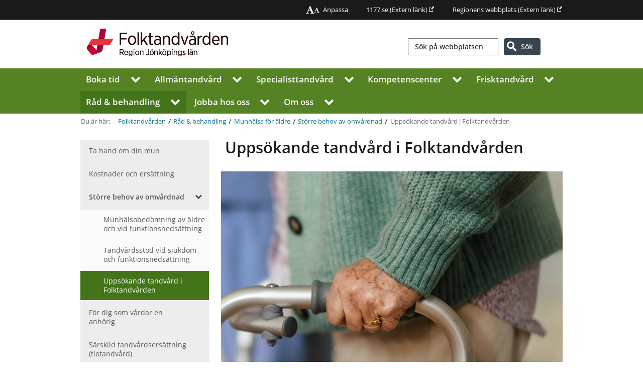

--- FILE ---
content_type: text/html; charset=utf-8
request_url: https://www.rjl.se/Folktandvarden/rad_och_behandling/munhalsa-for-aldre/tandvard-pa-sarskilt-boende/uppsokande-tandvard/
body_size: 129924
content:
<!DOCTYPE html>
    <html lang="sv">
    <head>

<!-- Matomo Tag Manager -->
    <script>
        window.addEventListener('CookieInformationConsentGiven', function (event) {
            if (CookieInformation.getConsentGivenFor('cookie_cat_statistic')) {
                var _mtm = window._mtm = window._mtm || [];
                _mtm.push({ 'mtm.startTime': (new Date().getTime()), 'event': 'mtm.Start' });
                var d = document, g = d.createElement('script'), s = d.getElementsByTagName('script')[0];
                g.async = true; g.src = 'https://cdn.matomo.cloud/rjl.matomo.cloud/container_rjE0CRbW.js'; s.parentNode.insertBefore(g, s);
            }
        }, false);
    </script>
    <!-- End Matomo Tag Manager -->


<meta charset="UTF-8" />


<meta name="UID" content="64712" />

<meta name="viewport" content="width=device-width, initial-scale=1.0">

<link rel="icon" href="/favicon.ico" />
<link href="/apple-touch-icon.png" type="image/png" rel="apple-touch-icon" />
<link href="/apple-touch-icon-60x60.png" type="image/png" rel="apple-touch-icon" sizes="60x60" />
<link href="/apple-touch-icon-76x76.png" type="image/png" rel="apple-touch-icon" sizes="76x76" />
<link href="/apple-touch-icon-120x120.png" type="image/png" rel="apple-touch-icon" sizes="120x120" />
<link href="/apple-touch-icon-152x152.png" type="image/png" rel="apple-touch-icon" sizes="152x152" />
<link rel="image_src" href="/static/images/ui/LJ_social_logo_normal.png" />
    <link rel="canonical" href="https://www.rjl.se/Folktandvarden/rad_och_behandling/munhalsa-for-aldre/tandvard-pa-sarskilt-boende/uppsokande-tandvard/" />
<link href="/styles?v=qCx2r7cGSzi4t2u_lrtpfx70vz-2r2bZeOAS3PCyWkY1" rel="stylesheet"/>


<meta name="DC.title" content="Upps&#246;kande tandv&#229;rd i Folktandv&#229;rden, Region J&#246;nk&#246;pings l&#228;n" />
<meta name="description" content="Folktandv&#229;rden har i &#246;ver 80 &#229;r arbetat f&#246;r en b&#228;ttre munh&#228;lsa f&#246;r Sveriges befolkning. Den upps&#246;kande verksamheten &#228;r en modernare satsning och &#228;r idag ett av Folktandv&#229;rdens viktiga folkh&#228;lsouppdrag." />
<meta name="DC.description" content="Folktandv&#229;rden har i &#246;ver 80 &#229;r arbetat f&#246;r en b&#228;ttre munh&#228;lsa f&#246;r Sveriges befolkning. Den upps&#246;kande verksamheten &#228;r en modernare satsning och &#228;r idag ett av Folktandv&#229;rdens viktiga folkh&#228;lsouppdrag." />
<meta name="DC.date" content="Mon, 30 Jun 2025 11:56:07 GMT" />
<meta name="DC.subject" content="Upps&#246;kande tandv&#229;rd i Folktandv&#229;rden" />
<meta name="DC.type" content="text" />
<meta name="DCTERMS.created" content="2022-08-24 09:59" />
<meta name="DCTERMS.modified" content="Mon, 30 Jun 2025 11:56:07 GMT" />
<meta name="DC.publisher" content="Region J&#246;nk&#246;pings l&#228;n" />
<meta name="DC.rights" content="Region J&#246;nk&#246;pings l&#228;n" />
<meta name="DC.organisation" content="Region J&#246;nk&#246;pings l&#228;n" />


<meta name="format-detection" content="telephone=no" />


<meta property="og:title" content="Upps&#246;kande tandv&#229;rd i Folktandv&#229;rden" />
<meta property="og:description" content="Folktandv&#229;rden har i &#246;ver 80 &#229;r arbetat f&#246;r en b&#228;ttre munh&#228;lsa f&#246;r Sveriges befolkning. Den upps&#246;kande verksamheten &#228;r en modernare satsning och &#228;r idag ett av Folktandv&#229;rdens viktiga folkh&#228;lsouppdrag." />
<meta property="og:locale" content="sv_SE" />

    <meta property="og:image" content="https://www.rjl.se/globalassets/folktandvarden/folktandvarden/rad--behandling/munhalsa-for-aldre/aldreboende_adobestock_250109.jpg" />
    <meta property="og:image:width" content="680" />
    <meta property="og:image:height" content="400" />



        <title>Upps&#246;kande tandv&#229;rd i Folktandv&#229;rden, Region J&#246;nk&#246;pings l&#228;n</title>
        <link href="/Static/font-awesome-4.7.0/css/font-awesome.min.css" rel="stylesheet">
            <link rel='stylesheet' href="/Folktandvarden/css/" />


        <script src="/Static/js/jquery-3.6.0.min.js"></script>
        
<script id="CookieConsent" src="https://policy.app.cookieinformation.com/uc.js" data-culture="SV" type="text/javascript"></script>


    </head>

    <body class="fontsize-Standard lineheight-Standard   level4   basicpage chrome v131">
<noscript>
    <div class="no-javascript-outer-container">
        <div class="no-javascript-inner-container">
            <span><i class="fa fa-exclamation-circle"></i> Du har inaktiverat JavaScript. F&#246;r att kunna anv&#228;nda webbplatsens funktionalitet fullt beh&#246;ver JavaScript vara aktiverad.</span>
        </div>
    </div>
</noscript>
        

        <a href="#main" class="skip-link">Hoppa till inneh&#229;ll</a>

<header class='site-header'>
        <div class='global-links'>
            <div>
                <ul class="static-links">
                    <li><a href="/Folktandvarden/Om-Folktandvarden/Om-webbplatsen/Anpassa-webbplatsen/"><i class="fa fa-font no-padding-aside"></i><i class="fa fa-font small"></i>Anpassa</a></li>
                </ul>
                

        <ul>
                <li><a href="http://www.1177.se/Jonkopings-lan/" target="_blank">1177.se<span> (Extern länk)</span></a></li>
                <li><a href="http://rjl.se/" target="_blank" title="Regionens webbplats">Regionens webbplats<span> (Extern länk)</span></a></li>
        </ul>

            </div>
        </div>
        <div class="menu-wrapper">
    <div class="hamburger-menu-outer">
        <button class="hamburger hamburger--squeeze" type="button" aria-label="Visa meny" aria-expanded="false" aria-controls="small-nav-dialog">
            <span class="hamburger-box">
                <span class="hamburger-inner"></span>
            </span>
            <span id="hamburgerText" class="nobr">Meny</span>
        </button>
        <div id="small-nav-dialog" class="modal">
            <nav id="small-nav">
                <div class="mobile-menu-wrapper">
                    <ul class="level-0">



        <li class="  expandable ">
            <a href="/Folktandvarden/boka-tid/">Boka tid</a>
                <button class="expand-children" aria-expanded="false"><i class="fa fa-chevron-right"></i>
                    <span class="visuallyhidden">Visa undermeny för Boka tid</span></button><hr />
                <ul class="level level-1 d-none">



        <li class="   ">
            <a href="/Folktandvarden/boka-tid/kom-lagom-ofta/">Kom lagom ofta</a>
                <hr />
        </li>
        <li class="   ">
            <a href="/Folktandvarden/boka-tid/betala-lagom/">Betala lagom</a>
                <hr />
        </li>

                </ul>
        </li>
        <li class="  expandable ">
            <a href="/Folktandvarden/Allmantandvard/">Allm&#228;n&#173;tandv&#229;rd</a>
                <button class="expand-children" aria-expanded="false"><i class="fa fa-chevron-right"></i>
                    <span class="visuallyhidden">Visa undermeny för Allm&#228;n&#173;tandv&#229;rd</span></button><hr />
                <ul class="level level-1 d-none">



        <li class="  expandable ">
            <a href="/Folktandvarden/Allmantandvard/Anderstorp-Folktandvard/">Anderstorp Folktandv&#229;rd</a>
                <button class="expand-children" aria-expanded="false"><i class="fa fa-chevron-right"></i>
                    <span class="visuallyhidden">Visa undermeny för Anderstorp Folktandv&#229;rd</span></button><hr />
                <ul class="level level-2 d-none">



        <li class="   ">
            <a href="/Folktandvarden/Allmantandvard/Anderstorp-Folktandvard/Avboka-eller-andra-tid-hos-Anderstorp-Folktandvard/">Avboka eller &#228;ndra tid hos Anderstorp Folktandv&#229;rd</a>
                <hr />
        </li>
        <li class="   ">
            <a href="/Folktandvarden/Allmantandvard/Anderstorp-Folktandvard/Infor-ditt-besok-hos-Anderstorp-Folktandvard/">Inf&#246;r ditt bes&#246;k hos Anderstorp Folktandv&#229;rd</a>
                <hr />
        </li>
        <li class="   ">
            <a href="/Folktandvarden/Allmantandvard/Anderstorp-Folktandvard/Vagbeskrivning-till-Anderstorp-Folktandvard/">V&#228;gbeskrivning till Anderstorp Folktandv&#229;rd</a>
                <hr />
        </li>

                </ul>
        </li>
        <li class="  expandable ">
            <a href="/Folktandvarden/Allmantandvard/Aneby-Folktandvard/">Aneby Folktandv&#229;rd</a>
                <button class="expand-children" aria-expanded="false"><i class="fa fa-chevron-right"></i>
                    <span class="visuallyhidden">Visa undermeny för Aneby Folktandv&#229;rd</span></button><hr />
                <ul class="level level-2 d-none">



        <li class="   ">
            <a href="/Folktandvarden/Allmantandvard/Aneby-Folktandvard/Avboka-eller-andra-tid-hos-Aneby-Folktandvard/">Avboka eller &#228;ndra tid hos Aneby Folktandv&#229;rd</a>
                <hr />
        </li>
        <li class="   ">
            <a href="/Folktandvarden/Allmantandvard/Aneby-Folktandvard/Infor-ditt-besok-hos-Aneby-Folktandvard/">Inf&#246;r ditt bes&#246;k hos Aneby Folktandv&#229;rd</a>
                <hr />
        </li>
        <li class="   ">
            <a href="/Folktandvarden/Allmantandvard/Aneby-Folktandvard/Vagbeskrivning-till-Aneby-Folktandvard/">V&#228;gbeskrivning till Aneby Folktandv&#229;rd</a>
                <hr />
        </li>

                </ul>
        </li>
        <li class="  expandable ">
            <a href="/Folktandvarden/Allmantandvard/Badhuset-Folktandvard-Huskvarna/">Badhuset Folktandv&#229;rd Huskvarna</a>
                <button class="expand-children" aria-expanded="false"><i class="fa fa-chevron-right"></i>
                    <span class="visuallyhidden">Visa undermeny för Badhuset Folktandv&#229;rd Huskvarna</span></button><hr />
                <ul class="level level-2 d-none">



        <li class="   ">
            <a href="/Folktandvarden/Allmantandvard/Badhuset-Folktandvard-Huskvarna/Avboka-eller-andra-tid-hos-Badhuset-Folktandvard/">Avboka eller &#228;ndra tid hos Badhuset Folktandv&#229;rd</a>
                <hr />
        </li>
        <li class="   ">
            <a href="/Folktandvarden/Allmantandvard/Badhuset-Folktandvard-Huskvarna/Infor-ditt-besok-hos-Badhuset-Folktandvard/">Inf&#246;r ditt bes&#246;k hos Badhuset Folktandv&#229;rd</a>
                <hr />
        </li>
        <li class="   ">
            <a href="/Folktandvarden/Allmantandvard/Badhuset-Folktandvard-Huskvarna/Vagbeskrivning-till-Badhuset-Folktandvard/">V&#228;gbeskrivning till Badhuset Folktandv&#229;rd Huskvarna</a>
                <hr />
        </li>

                </ul>
        </li>
        <li class="  expandable ">
            <a href="/Folktandvarden/Allmantandvard/Bankeryd-Folktandvard/">Bankeryd Folktandv&#229;rd</a>
                <button class="expand-children" aria-expanded="false"><i class="fa fa-chevron-right"></i>
                    <span class="visuallyhidden">Visa undermeny för Bankeryd Folktandv&#229;rd</span></button><hr />
                <ul class="level level-2 d-none">



        <li class="   ">
            <a href="/Folktandvarden/Allmantandvard/Bankeryd-Folktandvard/Avboka-eller-andra-tid-hos-Bankeryd-Folktandvard/">Avboka eller &#228;ndra tid hos Bankeryd Folktandv&#229;rd</a>
                <hr />
        </li>
        <li class="   ">
            <a href="/Folktandvarden/Allmantandvard/Bankeryd-Folktandvard/Infor-ditt-besok-hos-Bankeryd-Folktandvard/">Inf&#246;r ditt bes&#246;k hos Bankeryd Folktandv&#229;rd</a>
                <hr />
        </li>
        <li class="   ">
            <a href="/Folktandvarden/Allmantandvard/Bankeryd-Folktandvard/Vagbeskrivning-till-Bankeryd-Folktandvard/">V&#228;gbeskrivning till Bankeryd Folktandv&#229;rd</a>
                <hr />
        </li>

                </ul>
        </li>
        <li class="  expandable ">
            <a href="/Folktandvarden/Allmantandvard/Bodafors-Folktandvard/">Bodafors Folktandv&#229;rd</a>
                <button class="expand-children" aria-expanded="false"><i class="fa fa-chevron-right"></i>
                    <span class="visuallyhidden">Visa undermeny för Bodafors Folktandv&#229;rd</span></button><hr />
                <ul class="level level-2 d-none">



        <li class="   ">
            <a href="/Folktandvarden/Allmantandvard/Bodafors-Folktandvard/Avboka-eller-andra-tid-hos-Bodafors-Folktandvard/">Avboka eller &#228;ndra tid hos Bodafors Folktandv&#229;rd</a>
                <hr />
        </li>
        <li class="   ">
            <a href="/Folktandvarden/Allmantandvard/Bodafors-Folktandvard/Infor-ditt-besok-hos-Bodafors-Folktandvard/">Inf&#246;r ditt bes&#246;k hos Bodafors Folktandv&#229;rd</a>
                <hr />
        </li>
        <li class="   ">
            <a href="/Folktandvarden/Allmantandvard/Bodafors-Folktandvard/Vagbeskrivning-till-Bodafors-Folktandvard/">V&#228;gbeskrivning till Bodafors Folktandv&#229;rd</a>
                <hr />
        </li>

                </ul>
        </li>
        <li class="  expandable ">
            <a href="/Folktandvarden/Allmantandvard/Eksjo-Folktandvard/">Eksj&#246; Folktandv&#229;rd</a>
                <button class="expand-children" aria-expanded="false"><i class="fa fa-chevron-right"></i>
                    <span class="visuallyhidden">Visa undermeny för Eksj&#246; Folktandv&#229;rd</span></button><hr />
                <ul class="level level-2 d-none">



        <li class="   ">
            <a href="/Folktandvarden/Allmantandvard/Eksjo-Folktandvard/Avboka-eller-andra-tid-hos-Eksjo-Folktandvard/">Avboka eller &#228;ndra tid hos Eksj&#246; Folktandv&#229;rd</a>
                <hr />
        </li>
        <li class="   ">
            <a href="/Folktandvarden/Allmantandvard/Eksjo-Folktandvard/Infor-ditt-besok-hos-Eksjo-Folktandvard/">Inf&#246;r ditt bes&#246;k hos Eksj&#246; Folktandv&#229;rd</a>
                <hr />
        </li>
        <li class="   ">
            <a href="/Folktandvarden/Allmantandvard/Eksjo-Folktandvard/Vagbeskrivning-till-Eksjo-Folktandvard/">V&#228;gbeskrivning till Eksj&#246; Folktandv&#229;rd</a>
                <hr />
        </li>

                </ul>
        </li>
        <li class="  expandable ">
            <a href="/Folktandvarden/Allmantandvard/Gislaved-Folktandvard/">Gislaved Folktandv&#229;rd</a>
                <button class="expand-children" aria-expanded="false"><i class="fa fa-chevron-right"></i>
                    <span class="visuallyhidden">Visa undermeny för Gislaved Folktandv&#229;rd</span></button><hr />
                <ul class="level level-2 d-none">



        <li class="   ">
            <a href="/Folktandvarden/Allmantandvard/Gislaved-Folktandvard/Avboka-eller-andra-tid-hos-Gislaved-Folktandvard/">Avboka eller &#228;ndra tid hos Gislaved Folktandv&#229;rd</a>
                <hr />
        </li>
        <li class="   ">
            <a href="/Folktandvarden/Allmantandvard/Gislaved-Folktandvard/Infor-ditt-besok-hos-Gislaved-Folktandvard/">Inf&#246;r ditt bes&#246;k hos Gislaved Folktandv&#229;rd</a>
                <hr />
        </li>
        <li class="   ">
            <a href="/Folktandvarden/Allmantandvard/Gislaved-Folktandvard/Vagbeskrivning-till-Gislaved-Folktandvard/">V&#228;gbeskrivning till Gislaved Folktandv&#229;rd</a>
                <hr />
        </li>

                </ul>
        </li>
        <li class="  expandable ">
            <a href="/Folktandvarden/Allmantandvard/Gnosjo-Folktandvard/">Gnosj&#246; Folktandv&#229;rd</a>
                <button class="expand-children" aria-expanded="false"><i class="fa fa-chevron-right"></i>
                    <span class="visuallyhidden">Visa undermeny för Gnosj&#246; Folktandv&#229;rd</span></button><hr />
                <ul class="level level-2 d-none">



        <li class="   ">
            <a href="/Folktandvarden/Allmantandvard/Gnosjo-Folktandvard/Avboka-eller-andra-tid-hos-Gnosjo-Folktandvard/">Avboka eller &#228;ndra tid hos Gnosj&#246; Folktandv&#229;rd</a>
                <hr />
        </li>
        <li class="   ">
            <a href="/Folktandvarden/Allmantandvard/Gnosjo-Folktandvard/Infor-ditt-besok-hos-Gnosjo-Folktandvard/">Inf&#246;r ditt bes&#246;k hos Gnosj&#246; Folktandv&#229;rd</a>
                <hr />
        </li>
        <li class="   ">
            <a href="/Folktandvarden/Allmantandvard/Gnosjo-Folktandvard/Vagbeskrivning-till-Gnosjo-Folktandvard/">V&#228;gbeskrivning till Gnosj&#246; Folktandv&#229;rd</a>
                <hr />
        </li>

                </ul>
        </li>
        <li class="  expandable ">
            <a href="/Folktandvarden/Allmantandvard/Granna-Folktandvard/">Gr&#228;nna Folktandv&#229;rd</a>
                <button class="expand-children" aria-expanded="false"><i class="fa fa-chevron-right"></i>
                    <span class="visuallyhidden">Visa undermeny för Gr&#228;nna Folktandv&#229;rd</span></button><hr />
                <ul class="level level-2 d-none">



        <li class="   ">
            <a href="/Folktandvarden/Allmantandvard/Granna-Folktandvard/Avboka-eller-andra-din-tid-hos-Granna-Folktandvard/">Avboka eller &#228;ndra din tid hos Gr&#228;nna Folktandv&#229;rd</a>
                <hr />
        </li>
        <li class="   ">
            <a href="/Folktandvarden/Allmantandvard/Granna-Folktandvard/Infor-ditt-besok-hos-Granna-Folktandvard/">Inf&#246;r ditt bes&#246;k hos Gr&#228;nna Folktandv&#229;rd</a>
                <hr />
        </li>
        <li class="   ">
            <a href="/Folktandvarden/Allmantandvard/Granna-Folktandvard/Vagbeskrivning-till-Granna-Folktandvard/">V&#228;gbeskrivning till Gr&#228;nna Folktandv&#229;rd</a>
                <hr />
        </li>

                </ul>
        </li>
        <li class="  expandable ">
            <a href="/Folktandvarden/Allmantandvard/Halsan-Folktandvard-Jonkoping/">H&#228;lsan Folktandv&#229;rd J&#246;nk&#246;ping</a>
                <button class="expand-children" aria-expanded="false"><i class="fa fa-chevron-right"></i>
                    <span class="visuallyhidden">Visa undermeny för H&#228;lsan Folktandv&#229;rd J&#246;nk&#246;ping</span></button><hr />
                <ul class="level level-2 d-none">



        <li class="   ">
            <a href="/Folktandvarden/Allmantandvard/Halsan-Folktandvard-Jonkoping/Avboka-eller-andra-tid-hos-Halsan-Folktandvard/">Avboka eller &#228;ndra tid hos H&#228;lsan Folktandv&#229;rd</a>
                <hr />
        </li>
        <li class="   ">
            <a href="/Folktandvarden/Allmantandvard/Halsan-Folktandvard-Jonkoping/Infor-ditt-besok-hos-Halsan-Folktandvard/">Inf&#246;r ditt bes&#246;k hos H&#228;lsan Folktandv&#229;rd</a>
                <hr />
        </li>
        <li class="   ">
            <a href="/Folktandvarden/Allmantandvard/Halsan-Folktandvard-Jonkoping/Vagbeskrivning-till-Halsan-Folktandvard/">V&#228;gbeskrivning till H&#228;lsan Folktandv&#229;rd</a>
                <hr />
        </li>

                </ul>
        </li>
        <li class="  expandable ">
            <a href="/Folktandvarden/Allmantandvard/Mariannelund-Folktandvard/">Mariannelund Folktandv&#229;rd</a>
                <button class="expand-children" aria-expanded="false"><i class="fa fa-chevron-right"></i>
                    <span class="visuallyhidden">Visa undermeny för Mariannelund Folktandv&#229;rd</span></button><hr />
                <ul class="level level-2 d-none">



        <li class="   ">
            <a href="/Folktandvarden/Allmantandvard/Mariannelund-Folktandvard/Avboka-eller-andra-din-tid-hos-Mariannelund-Folktandvard/">Avboka eller &#228;ndra din tid hos Mariannelund Folktandv&#229;rd</a>
                <hr />
        </li>
        <li class="   ">
            <a href="/Folktandvarden/Allmantandvard/Mariannelund-Folktandvard/Infor-ditt-besok-hos-Mariannelund-Folktandvard/">Inf&#246;r ditt bes&#246;k hos Mariannelund Folktandv&#229;rd</a>
                <hr />
        </li>
        <li class="   ">
            <a href="/Folktandvarden/Allmantandvard/Mariannelund-Folktandvard/Vagbeskrivning-till-Mariannelund-Folktandvard/">V&#228;gbeskrivning till Mariannelund Folktandv&#229;rd</a>
                <hr />
        </li>

                </ul>
        </li>
        <li class="  expandable ">
            <a href="/Folktandvarden/Allmantandvard/Mullsjo-Folktandvard/">Mullsj&#246; Folktandv&#229;rd</a>
                <button class="expand-children" aria-expanded="false"><i class="fa fa-chevron-right"></i>
                    <span class="visuallyhidden">Visa undermeny för Mullsj&#246; Folktandv&#229;rd</span></button><hr />
                <ul class="level level-2 d-none">



        <li class="   ">
            <a href="/Folktandvarden/Allmantandvard/Mullsjo-Folktandvard/Avboka-eller-andra-tid-hos-Mullsjo-Folktandvard/">Avboka eller &#228;ndra tid hos Mullsj&#246; Folktandv&#229;rd</a>
                <hr />
        </li>
        <li class="   ">
            <a href="/Folktandvarden/Allmantandvard/Mullsjo-Folktandvard/Infor-ditt-besok-hos-Mullsjo-Folktandvard/">Inf&#246;r ditt bes&#246;k hos Mullsj&#246; Folktandv&#229;rd</a>
                <hr />
        </li>
        <li class="   ">
            <a href="/Folktandvarden/Allmantandvard/Mullsjo-Folktandvard/Vagbeskrivning-till-Mullsjo-Folktandvard/">V&#228;gbeskrivning till Mullsj&#246; Folktandv&#229;rd</a>
                <hr />
        </li>

                </ul>
        </li>
        <li class="  expandable ">
            <a href="/Folktandvarden/Allmantandvard/Norrahammar-Folktandvard/">Norrahammar Folktandv&#229;rd</a>
                <button class="expand-children" aria-expanded="false"><i class="fa fa-chevron-right"></i>
                    <span class="visuallyhidden">Visa undermeny för Norrahammar Folktandv&#229;rd</span></button><hr />
                <ul class="level level-2 d-none">



        <li class="   ">
            <a href="/Folktandvarden/Allmantandvard/Norrahammar-Folktandvard/Avboka-eller-andra-tid-hos-Norrahammar-Folktandvard/">Avboka eller &#228;ndra tid hos Norrahammar Folktandv&#229;rd</a>
                <hr />
        </li>
        <li class="   ">
            <a href="/Folktandvarden/Allmantandvard/Norrahammar-Folktandvard/Infor-ditt-besok-hos-Norrahammar-Folktandvard/">Inf&#246;r ditt bes&#246;k hos Norrahammar Folktandv&#229;rd</a>
                <hr />
        </li>
        <li class="   ">
            <a href="/Folktandvarden/Allmantandvard/Norrahammar-Folktandvard/Vagbeskrivning-till-Norrahammar-Folktandvard/">V&#228;gbeskrivning till Norrahammar Folktandv&#229;rd</a>
                <hr />
        </li>

                </ul>
        </li>
        <li class="  expandable ">
            <a href="/Folktandvarden/Allmantandvard/Nassjo-Folktandvard/">N&#228;ssj&#246; Folktandv&#229;rd</a>
                <button class="expand-children" aria-expanded="false"><i class="fa fa-chevron-right"></i>
                    <span class="visuallyhidden">Visa undermeny för N&#228;ssj&#246; Folktandv&#229;rd</span></button><hr />
                <ul class="level level-2 d-none">



        <li class="   ">
            <a href="/Folktandvarden/Allmantandvard/Nassjo-Folktandvard/Avboka-eller-andra-tid-hos-Nassjo-Folktandvard/">Avboka eller &#228;ndra tid hos N&#228;ssj&#246; Folktandv&#229;rd</a>
                <hr />
        </li>
        <li class="   ">
            <a href="/Folktandvarden/Allmantandvard/Nassjo-Folktandvard/Infor-ditt-besok-hos-Nassjo-Folktandvard/">Inf&#246;r ditt bes&#246;k hos N&#228;ssj&#246; Folktandv&#229;rd</a>
                <hr />
        </li>
        <li class="   ">
            <a href="/Folktandvarden/Allmantandvard/Nassjo-Folktandvard/Vagbeskrivning-till-Nassjo-Folktandvard/">V&#228;gbeskrivning till N&#228;ssj&#246; Folktandv&#229;rd</a>
                <hr />
        </li>

                </ul>
        </li>
        <li class="  expandable ">
            <a href="/Folktandvarden/Allmantandvard/Rosenlund-Folktandvard-Jonkoping/">Rosenlund Folktandv&#229;rd J&#246;nk&#246;ping</a>
                <button class="expand-children" aria-expanded="false"><i class="fa fa-chevron-right"></i>
                    <span class="visuallyhidden">Visa undermeny för Rosenlund Folktandv&#229;rd J&#246;nk&#246;ping</span></button><hr />
                <ul class="level level-2 d-none">



        <li class="   ">
            <a href="/Folktandvarden/Allmantandvard/Rosenlund-Folktandvard-Jonkoping/Avboka-eller-andra-tid-hos-Rosenlund-Folktandvard/">Avboka eller &#228;ndra tid hos Rosenlund Folktandv&#229;rd</a>
                <hr />
        </li>
        <li class="   ">
            <a href="/Folktandvarden/Allmantandvard/Rosenlund-Folktandvard-Jonkoping/Infor-ditt-besok-hos-Rosenlund-Folktandvard/">Inf&#246;r ditt bes&#246;k hos Rosenlund Folktandv&#229;rd</a>
                <hr />
        </li>
        <li class="   ">
            <a href="/Folktandvarden/Allmantandvard/Rosenlund-Folktandvard-Jonkoping/Vagbeskrivning-till-Rosenlund-Folktandvard/">V&#228;gbeskrivning till Rosenlund Folktandv&#229;rd</a>
                <hr />
        </li>

                </ul>
        </li>
        <li class="  expandable ">
            <a href="/Folktandvarden/Allmantandvard/Rydaholm-Folktandvard/">Rydaholm Folktandv&#229;rd</a>
                <button class="expand-children" aria-expanded="false"><i class="fa fa-chevron-right"></i>
                    <span class="visuallyhidden">Visa undermeny för Rydaholm Folktandv&#229;rd</span></button><hr />
                <ul class="level level-2 d-none">



        <li class="   ">
            <a href="/Folktandvarden/Allmantandvard/Rydaholm-Folktandvard/Avboka-eller-andra-tid-hos-Rydaholm-Folktandvard/">Avboka eller &#228;ndra tid hos Rydaholm Folktandv&#229;rd</a>
                <hr />
        </li>
        <li class="   ">
            <a href="/Folktandvarden/Allmantandvard/Rydaholm-Folktandvard/Infor-ditt-besok-hos-Rydaholm-Folktandvard/">Inf&#246;r ditt bes&#246;k hos Rydaholm Folktandv&#229;rd</a>
                <hr />
        </li>
        <li class="   ">
            <a href="/Folktandvarden/Allmantandvard/Rydaholm-Folktandvard/Vagbeskrivning-till-Rydaholm-Folktandvard/">V&#228;gbeskrivning till Rydaholm Folktandv&#229;rd</a>
                <hr />
        </li>

                </ul>
        </li>
        <li class="  expandable ">
            <a href="/Folktandvarden/Allmantandvard/Raslatt-Folktandvard-Jonkoping/">R&#229;sl&#228;tt Folktandv&#229;rd J&#246;nk&#246;ping</a>
                <button class="expand-children" aria-expanded="false"><i class="fa fa-chevron-right"></i>
                    <span class="visuallyhidden">Visa undermeny för R&#229;sl&#228;tt Folktandv&#229;rd J&#246;nk&#246;ping</span></button><hr />
                <ul class="level level-2 d-none">



        <li class="   ">
            <a href="/Folktandvarden/Allmantandvard/Raslatt-Folktandvard-Jonkoping/Avboka-eller-andra-tid-hos-Raslatt-Folktandvard/">Avboka eller &#228;ndra tid hos R&#229;sl&#228;tt Folktandv&#229;rd</a>
                <hr />
        </li>
        <li class="   ">
            <a href="/Folktandvarden/Allmantandvard/Raslatt-Folktandvard-Jonkoping/Infor-ditt-besok-hos-Raslatt-Folktandvard/">Inf&#246;r ditt bes&#246;k hos R&#229;sl&#228;tt Folktandv&#229;rd</a>
                <hr />
        </li>
        <li class="   ">
            <a href="/Folktandvarden/Allmantandvard/Raslatt-Folktandvard-Jonkoping/Vagbeskrivning-till-Raslatt-Folktandvard/">V&#228;gbeskrivning till R&#229;sl&#228;tt Folktandv&#229;rd</a>
                <hr />
        </li>

                </ul>
        </li>
        <li class="  expandable ">
            <a href="/Folktandvarden/Allmantandvard/smalandsstenar-folktandvard/">Sm&#229;landsstenar Folktandv&#229;rd</a>
                <button class="expand-children" aria-expanded="false"><i class="fa fa-chevron-right"></i>
                    <span class="visuallyhidden">Visa undermeny för Sm&#229;landsstenar Folktandv&#229;rd</span></button><hr />
                <ul class="level level-2 d-none">



        <li class="   ">
            <a href="/Folktandvarden/Allmantandvard/smalandsstenar-folktandvard/Avboka-eller-andra-tid-hos-Smalandstenar-Folktandvard/">Avboka eller &#228;ndra tid hos Sm&#229;landsstenar Folktandv&#229;rd</a>
                <hr />
        </li>
        <li class="   ">
            <a href="/Folktandvarden/Allmantandvard/smalandsstenar-folktandvard/Infor-ditt-besok-hos-Smalandsstenar-Folktandvard/">Inf&#246;r ditt bes&#246;k hos Sm&#229;landsstenar Folktandv&#229;rd</a>
                <hr />
        </li>
        <li class="   ">
            <a href="/Folktandvarden/Allmantandvard/smalandsstenar-folktandvard/Vagbeskrivning-till-smalandsstenar-Folktandvard/">V&#228;gbeskrivning till Sm&#229;landsstenar Folktandv&#229;rd</a>
                <hr />
        </li>

                </ul>
        </li>
        <li class="  expandable ">
            <a href="/Folktandvarden/Allmantandvard/Savsjo-Folktandvard/">S&#228;vsj&#246; Folktandv&#229;rd</a>
                <button class="expand-children" aria-expanded="false"><i class="fa fa-chevron-right"></i>
                    <span class="visuallyhidden">Visa undermeny för S&#228;vsj&#246; Folktandv&#229;rd</span></button><hr />
                <ul class="level level-2 d-none">



        <li class="   ">
            <a href="/Folktandvarden/Allmantandvard/Savsjo-Folktandvard/Avboka-eller-andra-tid-Savsjo-Folktandvard/">Avboka eller &#228;ndra tid hos S&#228;vsj&#246; Folktandv&#229;rd</a>
                <hr />
        </li>
        <li class="   ">
            <a href="/Folktandvarden/Allmantandvard/Savsjo-Folktandvard/Infor-ditt-besok-hos-Savsjo-Folktandvard/">Inf&#246;r ditt bes&#246;k hos S&#228;vsj&#246; Folktandv&#229;rd</a>
                <hr />
        </li>
        <li class="   ">
            <a href="/Folktandvarden/Allmantandvard/Savsjo-Folktandvard/Vagbeskrivning-till-Savsjo-Folktandvard/">V&#228;gbeskrivning till S&#228;vsj&#246; Folktandv&#229;rd</a>
                <hr />
        </li>

                </ul>
        </li>
        <li class="  expandable ">
            <a href="/Folktandvarden/Allmantandvard/Tenhult-Folktandvard/">Tenhult Folktandv&#229;rd</a>
                <button class="expand-children" aria-expanded="false"><i class="fa fa-chevron-right"></i>
                    <span class="visuallyhidden">Visa undermeny för Tenhult Folktandv&#229;rd</span></button><hr />
                <ul class="level level-2 d-none">



        <li class="   ">
            <a href="/Folktandvarden/Allmantandvard/Tenhult-Folktandvard/Avboka-eller-andra-tid-hos-Tenhult-Folktandvard/">Avboka eller &#228;ndra tid hos Tenhult Folktandv&#229;rd</a>
                <hr />
        </li>
        <li class="   ">
            <a href="/Folktandvarden/Allmantandvard/Tenhult-Folktandvard/Infor-ditt-besok-hos-Tenhult-Folktandvard/">Inf&#246;r ditt bes&#246;k hos Tenhult Folktandv&#229;rd</a>
                <hr />
        </li>
        <li class="   ">
            <a href="/Folktandvarden/Allmantandvard/Tenhult-Folktandvard/Vagbeskrivning-till-Tenhult-Folktandvard/">V&#228;gbeskrivning till Tenhult Folktandv&#229;rd</a>
                <hr />
        </li>

                </ul>
        </li>
        <li class="  expandable ">
            <a href="/Folktandvarden/Allmantandvard/Tranas-Folktandvard/">Tran&#229;s Folktandv&#229;rd</a>
                <button class="expand-children" aria-expanded="false"><i class="fa fa-chevron-right"></i>
                    <span class="visuallyhidden">Visa undermeny för Tran&#229;s Folktandv&#229;rd</span></button><hr />
                <ul class="level level-2 d-none">



        <li class="   ">
            <a href="/Folktandvarden/Allmantandvard/Tranas-Folktandvard/Avboka-eller-andra-tid-hos-Tranas-Folktandvard/">Avboka eller &#228;ndra tid hos Tran&#229;s Folktandv&#229;rd</a>
                <hr />
        </li>
        <li class="   ">
            <a href="/Folktandvarden/Allmantandvard/Tranas-Folktandvard/Infor-ditt-besok-hos-Tranas-Folktandvard/">Inf&#246;r ditt bes&#246;k hos Tran&#229;s Folktandv&#229;rd</a>
                <hr />
        </li>
        <li class="   ">
            <a href="/Folktandvarden/Allmantandvard/Tranas-Folktandvard/Vagbeskrivning-till-Tranas-Folktandvard/">V&#228;gbeskrivning till Tran&#229;s Folktandv&#229;rd</a>
                <hr />
        </li>

                </ul>
        </li>
        <li class="  expandable ">
            <a href="/Folktandvarden/Allmantandvard/Vaggeryd-Folktandvard/">Vaggeryd Folktandv&#229;rd</a>
                <button class="expand-children" aria-expanded="false"><i class="fa fa-chevron-right"></i>
                    <span class="visuallyhidden">Visa undermeny för Vaggeryd Folktandv&#229;rd</span></button><hr />
                <ul class="level level-2 d-none">



        <li class="   ">
            <a href="/Folktandvarden/Allmantandvard/Vaggeryd-Folktandvard/Avboka-eller-andra-tid-hos-Vaggeryd-Folktandvard/">Avboka eller &#228;ndra tid hos Vaggeryd Folktandv&#229;rd</a>
                <hr />
        </li>
        <li class="   ">
            <a href="/Folktandvarden/Allmantandvard/Vaggeryd-Folktandvard/Infor-ditt-besok-hos-Vaggeryd-Folktandvard/">Inf&#246;r ditt bes&#246;k hos Vaggeryd Folktandv&#229;rd</a>
                <hr />
        </li>
        <li class="   ">
            <a href="/Folktandvarden/Allmantandvard/Vaggeryd-Folktandvard/Vagbeskrivning-till-Vaggeryd-Folktandvard/">V&#228;gbeskrivning till Vaggeryd Folktandv&#229;rd</a>
                <hr />
        </li>

                </ul>
        </li>
        <li class="  expandable ">
            <a href="/Folktandvarden/Allmantandvard/Vetlanda-Folktandvard/">Vetlanda Folktandv&#229;rd</a>
                <button class="expand-children" aria-expanded="false"><i class="fa fa-chevron-right"></i>
                    <span class="visuallyhidden">Visa undermeny för Vetlanda Folktandv&#229;rd</span></button><hr />
                <ul class="level level-2 d-none">



        <li class="   ">
            <a href="/Folktandvarden/Allmantandvard/Vetlanda-Folktandvard/Avboka-eller-andra-tid-hos-Vetlanda-Folktandvard/">Avboka eller &#228;ndra tid hos Vetlanda Folktandv&#229;rd</a>
                <hr />
        </li>
        <li class="   ">
            <a href="/Folktandvarden/Allmantandvard/Vetlanda-Folktandvard/Infor-ditt-besok-hos-Vetlanda-Folktandvard/">Inf&#246;r ditt bes&#246;k hos Vetlanda Folktandv&#229;rd</a>
                <hr />
        </li>
        <li class="   ">
            <a href="/Folktandvarden/Allmantandvard/Vetlanda-Folktandvard/Vagbeskrivning-till-Vetlanda-Folktandvard/">V&#228;gbeskrivning till Vetlanda Folktandv&#229;rd</a>
                <hr />
        </li>

                </ul>
        </li>
        <li class="  expandable ">
            <a href="/Folktandvarden/Allmantandvard/Vraen-Folktandvard-Varnamo/">Vr&#229;en Folktandv&#229;rd V&#228;rnamo</a>
                <button class="expand-children" aria-expanded="false"><i class="fa fa-chevron-right"></i>
                    <span class="visuallyhidden">Visa undermeny för Vr&#229;en Folktandv&#229;rd V&#228;rnamo</span></button><hr />
                <ul class="level level-2 d-none">



        <li class="   ">
            <a href="/Folktandvarden/Allmantandvard/Vraen-Folktandvard-Varnamo/Avboka-eller-andra-tid-hos-Vraen-Folktandvard/">Avboka eller &#228;ndra tid hos Vr&#229;en Folktandv&#229;rd</a>
                <hr />
        </li>
        <li class="   ">
            <a href="/Folktandvarden/Allmantandvard/Vraen-Folktandvard-Varnamo/Infor-ditt-besok-hos-Vraen-Folktandvard/">Inf&#246;r ditt bes&#246;k hos Vr&#229;en Folktandv&#229;rd</a>
                <hr />
        </li>
        <li class="   ">
            <a href="/Folktandvarden/Allmantandvard/Vraen-Folktandvard-Varnamo/Vagbeskrivning-till-Vraen-Folktandvard/">V&#228;gbeskrivning till Vr&#229;en Folktandv&#229;rd</a>
                <hr />
        </li>

                </ul>
        </li>
        <li class="  expandable ">
            <a href="/Folktandvarden/Allmantandvard/Varnamo-Folktandvard/">V&#228;rnamo Folktandv&#229;rd</a>
                <button class="expand-children" aria-expanded="false"><i class="fa fa-chevron-right"></i>
                    <span class="visuallyhidden">Visa undermeny för V&#228;rnamo Folktandv&#229;rd</span></button><hr />
                <ul class="level level-2 d-none">



        <li class="   ">
            <a href="/Folktandvarden/Allmantandvard/Varnamo-Folktandvard/Avboka-eller-andra-tid-hos-Varnamo-Folktandvard/">Avboka eller &#228;ndra tid hos V&#228;rnamo Folktandv&#229;rd</a>
                <hr />
        </li>
        <li class="   ">
            <a href="/Folktandvarden/Allmantandvard/Varnamo-Folktandvard/Infor-ditt-besok-hos-Varnamo-Folktandvard/">Inf&#246;r ditt bes&#246;k hos V&#228;rnamo Folktandv&#229;rd</a>
                <hr />
        </li>
        <li class="   ">
            <a href="/Folktandvarden/Allmantandvard/Varnamo-Folktandvard/Vagbeskrivning-till-Varnamo-Folktandvard/">V&#228;gbeskrivning till V&#228;rnamo Folktandv&#229;rd</a>
                <hr />
        </li>

                </ul>
        </li>
        <li class="  expandable ">
            <a href="/Folktandvarden/Allmantandvard/Oxnehaga-Folktandvard-Huskvarna/">&#214;xnehaga Folktandv&#229;rd Huskvarna</a>
                <button class="expand-children" aria-expanded="false"><i class="fa fa-chevron-right"></i>
                    <span class="visuallyhidden">Visa undermeny för &#214;xnehaga Folktandv&#229;rd Huskvarna</span></button><hr />
                <ul class="level level-2 d-none">



        <li class="   ">
            <a href="/Folktandvarden/Allmantandvard/Oxnehaga-Folktandvard-Huskvarna/Avboka-eller-andra-tid-hos-Oxnehaga-Folktandvard/">Avboka eller &#228;ndra tid hos &#214;xnehaga Folktandv&#229;rd</a>
                <hr />
        </li>
        <li class="   ">
            <a href="/Folktandvarden/Allmantandvard/Oxnehaga-Folktandvard-Huskvarna/Infor-ditt-besok-hos-Oxnehaga-Folktandvard/">Inf&#246;r ditt bes&#246;k hos &#214;xnehaga Folktandv&#229;rd</a>
                <hr />
        </li>
        <li class="   ">
            <a href="/Folktandvarden/Allmantandvard/Oxnehaga-Folktandvard-Huskvarna/Vagbeskrivning-till-Oxnehaga-Folktandvard/">V&#228;gbeskrivning till &#214;xnehaga Folktandv&#229;rd</a>
                <hr />
        </li>

                </ul>
        </li>

                </ul>
        </li>
        <li class="  expandable ">
            <a href="/Folktandvarden/Specialisttandvard/">Specialist&#173;tandv&#229;rd</a>
                <button class="expand-children" aria-expanded="false"><i class="fa fa-chevron-right"></i>
                    <span class="visuallyhidden">Visa undermeny för Specialist&#173;tandv&#229;rd</span></button><hr />
                <ul class="level level-1 d-none">



        <li class="  expandable ">
            <a href="/Folktandvarden/Specialisttandvard/avdelningen-for-endodonti/">Avdelningen f&#246;r endodonti</a>
                <button class="expand-children" aria-expanded="false"><i class="fa fa-chevron-right"></i>
                    <span class="visuallyhidden">Visa undermeny för Avdelningen f&#246;r endodonti</span></button><hr />
                <ul class="level level-2 d-none">



        <li class="   ">
            <a href="/Folktandvarden/Specialisttandvard/avdelningen-for-endodonti/Avboka-eller-andra-tid-hos-avdelningen-for-endodonti/">Avboka eller &#228;ndra tid hos avdelningen f&#246;r endodonti</a>
                <hr />
        </li>
        <li class="   ">
            <a href="/Folktandvarden/Specialisttandvard/avdelningen-for-endodonti/Infor-ditt-besok-hos-avdelningen-for-endodonti/">Inf&#246;r ditt bes&#246;k hos avdelningen f&#246;r endodonti</a>
                <hr />
        </li>
        <li class="   ">
            <a href="/Folktandvarden/Specialisttandvard/avdelningen-for-endodonti/Vagbeskrivning-till-avdelningen-for-endodonti/">V&#228;gbeskrivning till avdelningen f&#246;r endodonti</a>
                <hr />
        </li>

                </ul>
        </li>
        <li class="  expandable ">
            <a href="/Folktandvarden/Specialisttandvard/Avdelningen-for-klinisk-bettfysiologi/">Avdelningen f&#246;r klinisk bettfysiologi</a>
                <button class="expand-children" aria-expanded="false"><i class="fa fa-chevron-right"></i>
                    <span class="visuallyhidden">Visa undermeny för Avdelningen f&#246;r klinisk bettfysiologi</span></button><hr />
                <ul class="level level-2 d-none">



        <li class="   ">
            <a href="/Folktandvarden/Specialisttandvard/Avdelningen-for-klinisk-bettfysiologi/Avboka-eller-andra-tid-hos-avdelningen-for-klinisk-bettfysiologi/">Avboka eller &#228;ndra tid hos avdelningen f&#246;r klinisk bettfysiologi</a>
                <hr />
        </li>
        <li class="   ">
            <a href="/Folktandvarden/Specialisttandvard/Avdelningen-for-klinisk-bettfysiologi/Infor-ditt-besok-hos-avdelningen-for-klinisk-bettfysiologi/">Inf&#246;r ditt bes&#246;k hos avdelningen f&#246;r klinisk bettfysiologi</a>
                <hr />
        </li>
        <li class="   ">
            <a href="/Folktandvarden/Specialisttandvard/Avdelningen-for-klinisk-bettfysiologi/Vagbeskrivning-till-avdelningen-for-klinisk-bettfysiologi/">V&#228;gbeskrivning till avdelningen f&#246;r klinisk bettfysiologi</a>
                <hr />
        </li>

                </ul>
        </li>
        <li class="  expandable ">
            <a href="/Folktandvarden/Specialisttandvard/Avdelningen-for-odontologisk-radiologi/">Avdelningen f&#246;r odontologisk radiologi</a>
                <button class="expand-children" aria-expanded="false"><i class="fa fa-chevron-right"></i>
                    <span class="visuallyhidden">Visa undermeny för Avdelningen f&#246;r odontologisk radiologi</span></button><hr />
                <ul class="level level-2 d-none">



        <li class="   ">
            <a href="/Folktandvarden/Specialisttandvard/Avdelningen-for-odontologisk-radiologi/Avboka-eller-andra-tid-hos-avdelningen-for-odontologisk-radiologi/">Avboka eller &#228;ndra tid hos avdelningen f&#246;r odontologisk radiologi</a>
                <hr />
        </li>
        <li class="   ">
            <a href="/Folktandvarden/Specialisttandvard/Avdelningen-for-odontologisk-radiologi/Infor-ditt-besok-hos-avdelningen-for-odontologisk-radiologi/">Inf&#246;r ditt bes&#246;k hos avdelningen f&#246;r odontologisk radiologi</a>
                <hr />
        </li>
        <li class="   ">
            <a href="/Folktandvarden/Specialisttandvard/Avdelningen-for-odontologisk-radiologi/Vagbeskrivning-till-avdelningen-for-odontologisk-radiologi/">V&#228;gbeskrivning till avdelningen f&#246;r odontologisk radiologi</a>
                <hr />
        </li>

                </ul>
        </li>
        <li class="  expandable ">
            <a href="/Folktandvarden/Specialisttandvard/Avdelningen-for-oral-protetik/">Avdelningen f&#246;r oral protetik</a>
                <button class="expand-children" aria-expanded="false"><i class="fa fa-chevron-right"></i>
                    <span class="visuallyhidden">Visa undermeny för Avdelningen f&#246;r oral protetik</span></button><hr />
                <ul class="level level-2 d-none">



        <li class="   ">
            <a href="/Folktandvarden/Specialisttandvard/Avdelningen-for-oral-protetik/Avboka-eller-andra-tid-hos-avdelningen-for-oral-protetik/">Avboka eller &#228;ndra tid hos avdelningen f&#246;r oral protetik</a>
                <hr />
        </li>
        <li class="   ">
            <a href="/Folktandvarden/Specialisttandvard/Avdelningen-for-oral-protetik/Infor-ditt-besok-hos-avdelningen-for-oral-protetik/">Inf&#246;r ditt bes&#246;k hos avdelningen f&#246;r oral protetik</a>
                <hr />
        </li>
        <li class="   ">
            <a href="/Folktandvarden/Specialisttandvard/Avdelningen-for-oral-protetik/Vagbeskrivning-till-avdelningen-for-oral-protetik/">V&#228;gbeskrivning till avdelningen f&#246;r oral protetik</a>
                <hr />
        </li>

                </ul>
        </li>
        <li class="  expandable ">
            <a href="/Folktandvarden/Specialisttandvard/avdelningen-for-orofacial-medicin-jonkoping/">Avdelningen f&#246;r orofacial medicin, J&#246;nk&#246;ping</a>
                <button class="expand-children" aria-expanded="false"><i class="fa fa-chevron-right"></i>
                    <span class="visuallyhidden">Visa undermeny för Avdelningen f&#246;r orofacial medicin, J&#246;nk&#246;ping</span></button><hr />
                <ul class="level level-2 d-none">



        <li class="   ">
            <a href="/Folktandvarden/Specialisttandvard/avdelningen-for-orofacial-medicin-jonkoping/Avboka-eller-andra-tid-hos-avdelningen-for-orofacial-medicin-jonkoping/">Avboka eller &#228;ndra tid hos avdelningen f&#246;r orofacial medicin, J&#246;nk&#246;ping</a>
                <hr />
        </li>
        <li class="   ">
            <a href="/Folktandvarden/Specialisttandvard/avdelningen-for-orofacial-medicin-jonkoping/Infor-ditt-besok-hos-avdelningen-for-orofacial-medicin-jonkoping/">Inf&#246;r ditt bes&#246;k hos avdelningen f&#246;r orofacial medicin, J&#246;nk&#246;ping</a>
                <hr />
        </li>
        <li class="   ">
            <a href="/Folktandvarden/Specialisttandvard/avdelningen-for-orofacial-medicin-jonkoping/Vagbeskrivning-till-avdelningen-for-orofacial-medicin-jonkoping/">V&#228;gbeskrivning till avdelningen f&#246;r orofacial medicin, J&#246;nk&#246;ping</a>
                <hr />
        </li>

                </ul>
        </li>
        <li class="  expandable ">
            <a href="/Folktandvarden/Specialisttandvard/avdelningen-for-orofacial-medicin-varnamo/">Avdelningen f&#246;r orofacial medicin, V&#228;rnamo</a>
                <button class="expand-children" aria-expanded="false"><i class="fa fa-chevron-right"></i>
                    <span class="visuallyhidden">Visa undermeny för Avdelningen f&#246;r orofacial medicin, V&#228;rnamo</span></button><hr />
                <ul class="level level-2 d-none">



        <li class="   ">
            <a href="/Folktandvarden/Specialisttandvard/avdelningen-for-orofacial-medicin-varnamo/Avboka-eller-andra-tid-hos-avdelningen-for-orofacial-medicin-varnamo/">Avboka eller &#228;ndra tid hos avdelningen f&#246;r orofacial medicin, V&#228;rnamo</a>
                <hr />
        </li>
        <li class="   ">
            <a href="/Folktandvarden/Specialisttandvard/avdelningen-for-orofacial-medicin-varnamo/Infor-ditt-besok-hos-avdelningen-for-orofacial-medicin-varnamo/">Inf&#246;r ditt bes&#246;k hos avdelningen f&#246;r orofacial medicin, V&#228;rnamo</a>
                <hr />
        </li>
        <li class="   ">
            <a href="/Folktandvarden/Specialisttandvard/avdelningen-for-orofacial-medicin-varnamo/Vagbeskrivning-till-avdelningen-for-orofacial-medicin-varnamo/">V&#228;gbeskrivning till avdelningen f&#246;r orofacial medicin, V&#228;rnamo</a>
                <hr />
        </li>

                </ul>
        </li>
        <li class="  expandable ">
            <a href="/Folktandvarden/Specialisttandvard/Avdelningen-for-ortodonti-Jonkoping/">Avdelningen f&#246;r ortodonti, J&#246;nk&#246;ping</a>
                <button class="expand-children" aria-expanded="false"><i class="fa fa-chevron-right"></i>
                    <span class="visuallyhidden">Visa undermeny för Avdelningen f&#246;r ortodonti, J&#246;nk&#246;ping</span></button><hr />
                <ul class="level level-2 d-none">



        <li class="   ">
            <a href="/Folktandvarden/Specialisttandvard/Avdelningen-for-ortodonti-Jonkoping/Avboka-eller-andra-tid-hos-avdelningen-for-ortodonti-jonkoping/">Avboka eller &#228;ndra tid hos avdelningen f&#246;r ortodonti, J&#246;nk&#246;ping</a>
                <hr />
        </li>
        <li class="   ">
            <a href="/Folktandvarden/Specialisttandvard/Avdelningen-for-ortodonti-Jonkoping/Infor-ditt-besok-hos-avdelningen-for-ortodonti-jonkoping/">Inf&#246;r ditt bes&#246;k hos avdelningen f&#246;r ortodonti, J&#246;nk&#246;ping</a>
                <hr />
        </li>
        <li class="   ">
            <a href="/Folktandvarden/Specialisttandvard/Avdelningen-for-ortodonti-Jonkoping/Vagbeskrivning-till-avdelningen-for-ortodonti-jonkoping/">V&#228;gbeskrivning till avdelningen f&#246;r ortodonti, J&#246;nk&#246;ping</a>
                <hr />
        </li>

                </ul>
        </li>
        <li class="  expandable ">
            <a href="/Folktandvarden/Specialisttandvard/Avdelningen-for-ortodonti-Nassjo/">Avdelningen f&#246;r ortodonti, N&#228;ssj&#246;</a>
                <button class="expand-children" aria-expanded="false"><i class="fa fa-chevron-right"></i>
                    <span class="visuallyhidden">Visa undermeny för Avdelningen f&#246;r ortodonti, N&#228;ssj&#246;</span></button><hr />
                <ul class="level level-2 d-none">



        <li class="   ">
            <a href="/Folktandvarden/Specialisttandvard/Avdelningen-for-ortodonti-Nassjo/Avboka-eller-andra-tid-hos-avdelningen-for-ortodonti-nassjo/">Avboka eller &#228;ndra tid hos avdelningen f&#246;r ortodonti, N&#228;ssj&#246;</a>
                <hr />
        </li>
        <li class="   ">
            <a href="/Folktandvarden/Specialisttandvard/Avdelningen-for-ortodonti-Nassjo/Infor-ditt-besok-hos-avdelningen-for-ortodonti-nassjo/">Inf&#246;r ditt bes&#246;k hos avdelningen f&#246;r ortodonti, N&#228;ssj&#246;</a>
                <hr />
        </li>
        <li class="   ">
            <a href="/Folktandvarden/Specialisttandvard/Avdelningen-for-ortodonti-Nassjo/Vagbeskrivning-till-avdelningen-for-ortodonti-nassjo/">V&#228;gbeskrivning till avdelningen f&#246;r ortodonti, N&#228;ssj&#246;</a>
                <hr />
        </li>

                </ul>
        </li>
        <li class="  expandable ">
            <a href="/Folktandvarden/Specialisttandvard/Avdelningen-for-ortodonti-Varnamo/">Avdelningen f&#246;r ortodonti, V&#228;rnamo</a>
                <button class="expand-children" aria-expanded="false"><i class="fa fa-chevron-right"></i>
                    <span class="visuallyhidden">Visa undermeny för Avdelningen f&#246;r ortodonti, V&#228;rnamo</span></button><hr />
                <ul class="level level-2 d-none">



        <li class="   ">
            <a href="/Folktandvarden/Specialisttandvard/Avdelningen-for-ortodonti-Varnamo/Avboka-eller-andra-tid-hos-avdelningen-for-ortodonti-varnamo/">Avboka eller &#228;ndra tid hos avdelningen f&#246;r ortodonti, V&#228;rnamo</a>
                <hr />
        </li>
        <li class="   ">
            <a href="/Folktandvarden/Specialisttandvard/Avdelningen-for-ortodonti-Varnamo/Infor-ditt-besok-hos-avdelningen-for-ortodonti-varnamo/">Inf&#246;r ditt bes&#246;k hos avdelningen f&#246;r ortodonti, V&#228;rnamo</a>
                <hr />
        </li>
        <li class="   ">
            <a href="/Folktandvarden/Specialisttandvard/Avdelningen-for-ortodonti-Varnamo/Vagbeskrivning-till-avdelningen-for-ortodonti-varnamo/">V&#228;gbeskrivning till avdelningen f&#246;r ortodonti, V&#228;rnamo</a>
                <hr />
        </li>

                </ul>
        </li>
        <li class="  expandable ">
            <a href="/Folktandvarden/Specialisttandvard/Avdelningen-for-parodontologi/">Avdelningen f&#246;r parodontologi</a>
                <button class="expand-children" aria-expanded="false"><i class="fa fa-chevron-right"></i>
                    <span class="visuallyhidden">Visa undermeny för Avdelningen f&#246;r parodontologi</span></button><hr />
                <ul class="level level-2 d-none">



        <li class="   ">
            <a href="/Folktandvarden/Specialisttandvard/Avdelningen-for-parodontologi/Avboka-eller-andra-tid-hos-avdelningen-for-parodontologi/">Avboka eller &#228;ndra tid hos avdelningen f&#246;r parodontologi</a>
                <hr />
        </li>
        <li class="   ">
            <a href="/Folktandvarden/Specialisttandvard/Avdelningen-for-parodontologi/Infor-ditt-besok-hos-avdelningen-for-parodontologi/">Inf&#246;r ditt bes&#246;k hos avdelningen f&#246;r parodontologi</a>
                <hr />
        </li>
        <li class="   ">
            <a href="/Folktandvarden/Specialisttandvard/Avdelningen-for-parodontologi/Vagbeskrivning-till-avdelningen-for-parodontologi/">V&#228;gbeskrivning till avdelningen f&#246;r parodontologi</a>
                <hr />
        </li>
        <li class="   ">
            <a href="/Folktandvarden/Specialisttandvard/Avdelningen-for-parodontologi/patientinformation/">S&#229; h&#228;r f&#246;rbereder du dig inf&#246;r ditt f&#246;rsta bes&#246;k</a>
                <hr />
        </li>
        <li class="   ">
            <a href="/Folktandvarden/Specialisttandvard/Avdelningen-for-parodontologi/sa-har-gar-din-behandling-till/">S&#229; h&#228;r g&#229;r din behandling till</a>
                <hr />
        </li>

                </ul>
        </li>
        <li class="  expandable ">
            <a href="/Folktandvarden/Specialisttandvard/Avdelningen-for-pedodonti/">Avdelningen f&#246;r pedodonti</a>
                <button class="expand-children" aria-expanded="false"><i class="fa fa-chevron-right"></i>
                    <span class="visuallyhidden">Visa undermeny för Avdelningen f&#246;r pedodonti</span></button><hr />
                <ul class="level level-2 d-none">



        <li class="   ">
            <a href="/Folktandvarden/Specialisttandvard/Avdelningen-for-pedodonti/Avboka-eller-andra-tid-hos-avdelningen-for-pedodonti/">Avboka eller &#228;ndra tid hos avdelningen f&#246;r pedodonti</a>
                <hr />
        </li>
        <li class="   ">
            <a href="/Folktandvarden/Specialisttandvard/Avdelningen-for-pedodonti/Infor-ditt-besok-hos-avdelningen-for-pedodonti/">Inf&#246;r ditt bes&#246;k hos avdelningen f&#246;r pedodonti</a>
                <hr />
        </li>
        <li class="   ">
            <a href="/Folktandvarden/Specialisttandvard/Avdelningen-for-pedodonti/Vagbeskrivning-till-avdelningen-for-pedodonti/">V&#228;gbeskrivning till avdelningen f&#246;r pedodonti</a>
                <hr />
        </li>

                </ul>
        </li>
        <li class="  expandable ">
            <a href="/Folktandvarden/Specialisttandvard/Kakkirurgiska-kliniken/">K&#228;kkirurgiska kliniken</a>
                <button class="expand-children" aria-expanded="false"><i class="fa fa-chevron-right"></i>
                    <span class="visuallyhidden">Visa undermeny för K&#228;kkirurgiska kliniken</span></button><hr />
                <ul class="level level-2 d-none">



        <li class="   ">
            <a href="/Folktandvarden/Specialisttandvard/Kakkirurgiska-kliniken/Avboka-eller-andra-tid-hos-kakkirurgiska-kliniken/">Avboka eller &#228;ndra tid hos k&#228;kkirurgiska kliniken</a>
                <hr />
        </li>
        <li class="  expandable ">
            <a href="/Folktandvarden/Specialisttandvard/Kakkirurgiska-kliniken/Infor-ditt-besok-hos-kakkirurgiska-kliniken/">Inf&#246;r ditt bes&#246;k hos k&#228;kkirurgiska kliniken</a>
                <button class="expand-children" aria-expanded="false"><i class="fa fa-chevron-right"></i>
                    <span class="visuallyhidden">Visa undermeny för Inf&#246;r ditt bes&#246;k hos k&#228;kkirurgiska kliniken</span></button><hr />
                <ul class="level level-3 d-none">



        <li class="   ">
            <a href="/Folktandvarden/Specialisttandvard/Kakkirurgiska-kliniken/Infor-ditt-besok-hos-kakkirurgiska-kliniken/for-dig-som-ska-gora-en-kakkirurgisk-behandling-i-kombination-med-tandreglering/">F&#246;r dig som ska g&#246;ra en k&#228;kkirurgisk behandling i kombination med tandreglering</a>
                <hr />
        </li>
        <li class="   ">
            <a href="/Folktandvarden/Specialisttandvard/Kakkirurgiska-kliniken/Infor-ditt-besok-hos-kakkirurgiska-kliniken/for-dig-som-ska-gora-en-rotspetsoperation/">F&#246;r dig som ska g&#246;ra en rotspetsoperation</a>
                <hr />
        </li>
        <li class="   ">
            <a href="/Folktandvarden/Specialisttandvard/Kakkirurgiska-kliniken/Infor-ditt-besok-hos-kakkirurgiska-kliniken/for-dig-som-ska-frilagga-tander/">F&#246;r dig som ska fril&#228;gga t&#228;nder</a>
                <hr />
        </li>
        <li class="   ">
            <a href="/Folktandvarden/Specialisttandvard/Kakkirurgiska-kliniken/Infor-ditt-besok-hos-kakkirurgiska-kliniken/for-dig-som-ska-ta-bort-visdomstander/">F&#246;r dig som ska ta bort visdomst&#228;nder</a>
                <hr />
        </li>

                </ul>
        </li>
        <li class="   ">
            <a href="/Folktandvarden/Specialisttandvard/Kakkirurgiska-kliniken/Vagbeskrivning-till-kakkirurgiska-kliniken/">V&#228;gbeskrivning till k&#228;kkirurgiska kliniken</a>
                <hr />
        </li>

                </ul>
        </li>

                </ul>
        </li>
        <li class="  expandable ">
            <a href="/Folktandvarden/Kompetenscenter-for-sallsynta-odontologiska-tillstand/">Kompetenscenter</a>
                <button class="expand-children" aria-expanded="false"><i class="fa fa-chevron-right"></i>
                    <span class="visuallyhidden">Visa undermeny för Kompetenscenter</span></button><hr />
                <ul class="level level-1 d-none">



        <li class="   ">
            <a href="/Folktandvarden/Kompetenscenter-for-sallsynta-odontologiska-tillstand/handlaggning-av-arftliga-tillstand-inom-tandvarden/">Handl&#228;ggning av &#228;rftliga tillst&#229;nd inom tandv&#229;rden</a>
                <hr />
        </li>
        <li class="  expandable ">
            <a href="/Folktandvarden/Kompetenscenter-for-sallsynta-odontologiska-tillstand/information-om-munvard-och-hur-du-tar-hand-om-tander/">Information om mun- och tandv&#229;rd</a>
                <button class="expand-children" aria-expanded="false"><i class="fa fa-chevron-right"></i>
                    <span class="visuallyhidden">Visa undermeny för Information om mun- och tandv&#229;rd</span></button><hr />
                <ul class="level level-2 d-none">



        <li class="   ">
            <a href="/Folktandvarden/Kompetenscenter-for-sallsynta-odontologiska-tillstand/information-om-munvard-och-hur-du-tar-hand-om-tander/als---information-om-munvard/">ALS - Information om munv&#229;rd</a>
                <hr />
        </li>
        <li class="   ">
            <a href="/Folktandvarden/Kompetenscenter-for-sallsynta-odontologiska-tillstand/information-om-munvard-och-hur-du-tar-hand-om-tander/attlevamedavvikandeutseende/">Att leva med avvikande utseende</a>
                <hr />
        </li>
        <li class="   ">
            <a href="/Folktandvarden/Kompetenscenter-for-sallsynta-odontologiska-tillstand/information-om-munvard-och-hur-du-tar-hand-om-tander/rad-och-information-for-dig-som-hjalper-nagon-med-munvarden/">R&#229;d och information f&#246;r dig som hj&#228;lper n&#229;gon med munv&#229;rden</a>
                <hr />
        </li>
        <li class="   ">
            <a href="/Folktandvarden/Kompetenscenter-for-sallsynta-odontologiska-tillstand/information-om-munvard-och-hur-du-tar-hand-om-tander/rad-och-information-for-dig-som-patient/">R&#229;d och information f&#246;r dig som patient</a>
                <hr />
        </li>
        <li class="   ">
            <a href="/Folktandvarden/Kompetenscenter-for-sallsynta-odontologiska-tillstand/information-om-munvard-och-hur-du-tar-hand-om-tander/vagledning-for-en-god-munhalsa-hos-personer-med-demenssjukdom2/">V&#228;gledning f&#246;r en god munh&#228;lsa hos personer med demenssjukdom patient</a>
                <hr />
        </li>

                </ul>
        </li>
        <li class="   ">
            <a href="/Folktandvarden/Kompetenscenter-for-sallsynta-odontologiska-tillstand/var-verksamhet/">Kontakt</a>
                <hr />
        </li>

                </ul>
        </li>
        <li class="  expandable ">
            <a href="/Folktandvarden/Frisktandvard/">Frisktandv&#229;rd</a>
                <button class="expand-children" aria-expanded="false"><i class="fa fa-chevron-right"></i>
                    <span class="visuallyhidden">Visa undermeny för Frisktandv&#229;rd</span></button><hr />
                <ul class="level level-1 d-none">



        <li class="   ">
            <a href="/Folktandvarden/Frisktandvard/frisktandvard-tandvard-till-fast-pris/">Frisktandv&#229;rd - tandv&#229;rd till fast pris</a>
                <hr />
        </li>
        <li class="   ">
            <a href="/Folktandvarden/Frisktandvard/Skaffa-frisktandvardsabonnemang/">Skaffa frisktandv&#229;rds&#173;avtal</a>
                <hr />
        </li>
        <li class="   ">
            <a href="/Folktandvarden/Frisktandvard/Priser-och-prisgrupper-for-Frisktandvard/">Avgiftsklasser f&#246;r Frisktandv&#229;rd</a>
                <hr />
        </li>
        <li class="   ">
            <a href="/Folktandvarden/Frisktandvard/Flytta-ditt-frisktandvardsabonnemang/">Flytta ditt frisktandv&#229;rds&#173;avtal</a>
                <hr />
        </li>
        <li class="   ">
            <a href="/Folktandvarden/Frisktandvard/skaffafrisktandvard/">T&#228;nk smart - skaffa Frisktandv&#229;rd!</a>
                <hr />
        </li>

                </ul>
        </li>
        <li class="  expandable ">
            <a href="/Folktandvarden/rad_och_behandling/">R&#229;d &amp; behandling</a>
                <button class="expand-children" aria-expanded="false"><i class="fa fa-chevron-right"></i>
                    <span class="visuallyhidden">Visa undermeny för R&#229;d &amp; behandling</span></button><hr />
                <ul class="level level-1 d-none">



        <li class="   ">
            <a href="/Folktandvarden/rad_och_behandling/Akut-tandvard/">Akut tandv&#229;rd</a>
                <hr />
        </li>
        <li class="   ">
            <a href="/Folktandvarden/rad_och_behandling/for-dig-som-har-skyddad-identitet/">F&#246;r dig som har skyddad identitet</a>
                <hr />
        </li>
        <li class="  expandable ">
            <a href="/Folktandvarden/rad_och_behandling/munhalsa-for-aldre/">Munh&#228;lsa f&#246;r &#228;ldre</a>
                <button class="expand-children" aria-expanded="false"><i class="fa fa-chevron-right"></i>
                    <span class="visuallyhidden">Visa undermeny för Munh&#228;lsa f&#246;r &#228;ldre</span></button><hr />
                <ul class="level level-2 d-none">



        <li class="   ">
            <a href="/Folktandvarden/rad_och_behandling/munhalsa-for-aldre/ta-hand-om-dina-tander/">Ta hand om din mun</a>
                <hr />
        </li>
        <li class="   ">
            <a href="/Folktandvarden/rad_och_behandling/munhalsa-for-aldre/nar-du-besoker-oss/">Kostnader och ers&#228;ttning</a>
                <hr />
        </li>
        <li class="  expandable ">
            <a href="/Folktandvarden/rad_och_behandling/munhalsa-for-aldre/tandvard-pa-sarskilt-boende/">St&#246;rre behov av omv&#229;rdnad</a>
                <button class="expand-children" aria-expanded="false"><i class="fa fa-chevron-right"></i>
                    <span class="visuallyhidden">Visa undermeny för St&#246;rre behov av omv&#229;rdnad</span></button><hr />
                <ul class="level level-3 d-none">



        <li class="   ">
            <a href="/Folktandvarden/rad_och_behandling/munhalsa-for-aldre/tandvard-pa-sarskilt-boende/Munhalsobedomning-av-aldre-och-funktionshindrade/">Munh&#228;lsobed&#246;mning av &#228;ldre och vid funktionsneds&#228;ttning</a>
                <hr />
        </li>
        <li class="   ">
            <a href="/Folktandvarden/rad_och_behandling/munhalsa-for-aldre/tandvard-pa-sarskilt-boende/Tandvard-vid-funktionsnedsattning-och-sjukdom/">Tandv&#229;rdsst&#246;d vid  sjukdom och funktionsneds&#228;ttning</a>
                <hr />
        </li>
        <li class=" current  ">
            <a href="/Folktandvarden/rad_och_behandling/munhalsa-for-aldre/tandvard-pa-sarskilt-boende/uppsokande-tandvard/">Upps&#246;kande tandv&#229;rd i Folktandv&#229;rden</a>
                <hr />
        </li>

                </ul>
        </li>
        <li class="   ">
            <a href="/Folktandvarden/rad_och_behandling/munhalsa-for-aldre/for-dig-som-vardar-en-anhorig/">F&#246;r dig som v&#229;rdar en anh&#246;rig</a>
                <hr />
        </li>
        <li class="   ">
            <a href="/Folktandvarden/rad_och_behandling/munhalsa-for-aldre/tiotandvard/">S&#228;rskild tandv&#229;rdsers&#228;ttning (tiotandv&#229;rd)</a>
                <hr />
        </li>

                </ul>
        </li>
        <li class="  expandable ">
            <a href="/Folktandvarden/rad_och_behandling/tandvard-for-barn-ungdomar-och-unga-vuxna/">Tandv&#229;rd f&#246;r barn, ungdomar och unga vuxna</a>
                <button class="expand-children" aria-expanded="false"><i class="fa fa-chevron-right"></i>
                    <span class="visuallyhidden">Visa undermeny för Tandv&#229;rd f&#246;r barn, ungdomar och unga vuxna</span></button><hr />
                <ul class="level level-2 d-none">



        <li class="  expandable ">
            <a href="/Folktandvarden/rad_och_behandling/tandvard-for-barn-ungdomar-och-unga-vuxna/tandvard-for-barn-0-2/">Tandv&#229;rd f&#246;r barn 0-2 &#229;r</a>
                <button class="expand-children" aria-expanded="false"><i class="fa fa-chevron-right"></i>
                    <span class="visuallyhidden">Visa undermeny för Tandv&#229;rd f&#246;r barn 0-2 &#229;r</span></button><hr />
                <ul class="level level-3 d-none">



        <li class="   ">
            <a href="/Folktandvarden/rad_och_behandling/tandvard-for-barn-ungdomar-och-unga-vuxna/tandvard-for-barn-0-2/det-digitala-2-arsbesoket/">Det digitala 2-&#229;rsbes&#246;ket</a>
                <hr />
        </li>
        <li class="   ">
            <a href="/Folktandvarden/rad_och_behandling/tandvard-for-barn-ungdomar-och-unga-vuxna/tandvard-for-barn-0-2/traffa-folktandvarden-i-din-mobiltelefon/">Nu kan du tr&#228;ffa Folktandv&#229;rden i din mobiltelefon</a>
                <hr />
        </li>

                </ul>
        </li>
        <li class="   ">
            <a href="/Folktandvarden/rad_och_behandling/tandvard-for-barn-ungdomar-och-unga-vuxna/tandvard-for-barn-3-5/">Tandv&#229;rd f&#246;r barn 3-5 &#229;r</a>
                <hr />
        </li>
        <li class="   ">
            <a href="/Folktandvarden/rad_och_behandling/tandvard-for-barn-ungdomar-och-unga-vuxna/tandvard-for-barn-6-8/">Tandv&#229;rd f&#246;r barn 6-8 &#229;r</a>
                <hr />
        </li>
        <li class="   ">
            <a href="/Folktandvarden/rad_och_behandling/tandvard-for-barn-ungdomar-och-unga-vuxna/Tandvard-for-barn-ungdomar-och-unga-vuxna-till-och-med-19/">Tandv&#229;rd f&#246;r barn och unga vuxna, 9-19 &#229;r</a>
                <hr />
        </li>

                </ul>
        </li>
        <li class="   ">
            <a href="/Folktandvarden/rad_och_behandling/Tandvard-for-vuxna/">Tandv&#229;rd f&#246;r vuxna</a>
                <hr />
        </li>
        <li class="  expandable ">
            <a href="/Folktandvarden/rad_och_behandling/Undersokningar-av-mun-och-tander/">Under&#173;s&#246;kningar av mun och t&#228;nder</a>
                <button class="expand-children" aria-expanded="false"><i class="fa fa-chevron-right"></i>
                    <span class="visuallyhidden">Visa undermeny för Under&#173;s&#246;kningar av mun och t&#228;nder</span></button><hr />
                <ul class="level level-2 d-none">



        <li class="   ">
            <a href="/Folktandvarden/rad_och_behandling/Undersokningar-av-mun-och-tander/basundersoknin/">Basunders&#246;kning</a>
                <hr />
        </li>
        <li class="   ">
            <a href="/Folktandvarden/rad_och_behandling/Undersokningar-av-mun-och-tander/Undersokning-hos-tandhygienist/">Unders&#246;kning hos tandhygienist</a>
                <hr />
        </li>
        <li class="   ">
            <a href="/Folktandvarden/rad_och_behandling/Undersokningar-av-mun-och-tander/Omfattande-undersokning/">Omfattande unders&#246;kning</a>
                <hr />
        </li>
        <li class="   ">
            <a href="/Folktandvarden/rad_och_behandling/Undersokningar-av-mun-och-tander/Kompletterande_eller_akut/">Kompletterande eller akut unders&#246;kning</a>
                <hr />
        </li>
        <li class="   ">
            <a href="/Folktandvarden/rad_och_behandling/Undersokningar-av-mun-och-tander/Rontgen-av-tander-och-kakar/">R&#246;ntgen av t&#228;nder och k&#228;kar</a>
                <hr />
        </li>

                </ul>
        </li>
        <li class="  expandable ">
            <a href="/Folktandvarden/rad_och_behandling/Behandlingar-av-tandsjukdomar-och-besvar/">Besv&#228;r och behandlingar av tandsjukdomar</a>
                <button class="expand-children" aria-expanded="false"><i class="fa fa-chevron-right"></i>
                    <span class="visuallyhidden">Visa undermeny för Besv&#228;r och behandlingar av tandsjukdomar</span></button><hr />
                <ul class="level level-2 d-none">



        <li class="   ">
            <a href="/Folktandvarden/rad_och_behandling/Behandlingar-av-tandsjukdomar-och-besvar/Behandling-med-fluorid/">Behandling med fluorid</a>
                <hr />
        </li>
        <li class="   ">
            <a href="/Folktandvarden/rad_och_behandling/Behandlingar-av-tandsjukdomar-och-besvar/Behandling-med-lugnande-medelbedovningnarkos/">Behandling med lugnande medel, bed&#246;vning eller narkos</a>
                <hr />
        </li>
        <li class="   ">
            <a href="/Folktandvarden/rad_och_behandling/Behandlingar-av-tandsjukdomar-och-besvar/dra-ut-en-tand/">Dra ut en tand</a>
                <hr />
        </li>
        <li class="   ">
            <a href="/Folktandvarden/rad_och_behandling/Behandlingar-av-tandsjukdomar-och-besvar/Ersattning-av-forlorade-tander-oral-protetik/">Ers&#228;ttning av f&#246;rlorade t&#228;nder</a>
                <hr />
        </li>
        <li class="   ">
            <a href="/Folktandvarden/rad_och_behandling/Behandlingar-av-tandsjukdomar-och-besvar/fratskador--erosion/">Fr&#228;tskador</a>
                <hr />
        </li>
        <li class="   ">
            <a href="/Folktandvarden/rad_och_behandling/Behandlingar-av-tandsjukdomar-och-besvar/Lagning-tandfyllning/">H&#229;l och lagning</a>
                <hr />
        </li>
        <li class="   ">
            <a href="/Folktandvarden/rad_och_behandling/Behandlingar-av-tandsjukdomar-och-besvar/Behandling-av-kakledsbesvar-bettfysiologi/">K&#228;kledsbesv&#228;r</a>
                <hr />
        </li>
        <li class="   ">
            <a href="/Folktandvarden/rad_och_behandling/Behandlingar-av-tandsjukdomar-och-besvar/Rotbehandling-endodonti/">Rotbehandling</a>
                <hr />
        </li>
        <li class="   ">
            <a href="/Folktandvarden/rad_och_behandling/Behandlingar-av-tandsjukdomar-och-besvar/Tandblekning/">Tandblekning</a>
                <hr />
        </li>
        <li class="  expandable ">
            <a href="/Folktandvarden/rad_och_behandling/Behandlingar-av-tandsjukdomar-och-besvar/Behandling-av-tandlossning-parodontit/">Tandlossning</a>
                <button class="expand-children" aria-expanded="false"><i class="fa fa-chevron-right"></i>
                    <span class="visuallyhidden">Visa undermeny för Tandlossning</span></button><hr />
                <ul class="level level-3 d-none">



        <li class="   ">
            <a href="/Folktandvarden/Specialisttandvard/Avdelningen-for-parodontologi/sa-har-gar-din-behandling-till/">S&#229; h&#228;r g&#229;r din behandling till</a>
                <hr />
        </li>

                </ul>
        </li>
        <li class="   ">
            <a href="/Folktandvarden/rad_och_behandling/Behandlingar-av-tandsjukdomar-och-besvar/Tandreglering-ortodonti/">Tandreglering</a>
                <hr />
        </li>
        <li class="   ">
            <a href="/Folktandvarden/rad_och_behandling/Behandlingar-av-tandsjukdomar-och-besvar/Tandvardsradsla/">Tandv&#229;rdsr&#228;dsla</a>
                <hr />
        </li>

                </ul>
        </li>
        <li class="  expandable ">
            <a href="/Folktandvarden/rad_och_behandling/informationsfilmer-om-tandvard/">Informationsfilmer om tandv&#229;rd</a>
                <button class="expand-children" aria-expanded="false"><i class="fa fa-chevron-right"></i>
                    <span class="visuallyhidden">Visa undermeny för Informationsfilmer om tandv&#229;rd</span></button><hr />
                <ul class="level level-2 d-none">



        <li class="   ">
            <a href="/Folktandvarden/rad_och_behandling/informationsfilmer-om-tandvard/informationsfilmer-om-tandvard-pa-arabiska/">Informationsfilmer om tandv&#229;rd p&#229; arabiska</a>
                <hr />
        </li>
        <li class="   ">
            <a href="/Folktandvarden/rad_och_behandling/informationsfilmer-om-tandvard/informationsfilmer-om-tandvard-pa-somaliska/">Informationsfilmer om tandv&#229;rd p&#229; somaliska</a>
                <hr />
        </li>
        <li class="   ">
            <a href="/Folktandvarden/rad_och_behandling/informationsfilmer-om-tandvard/informationsfilmer-om-tandvard-pa-tigrinja/">Informationsfilmer om tandv&#229;rd p&#229; tigrinja</a>
                <hr />
        </li>

                </ul>
        </li>
        <li class="  expandable ">
            <a href="/Folktandvarden/rad_och_behandling/viktigt-att-veta-om-tandvardsprodukter/">Viktigt att veta om tandv&#229;rdsprodukter</a>
                <button class="expand-children" aria-expanded="false"><i class="fa fa-chevron-right"></i>
                    <span class="visuallyhidden">Visa undermeny för Viktigt att veta om tandv&#229;rdsprodukter</span></button><hr />
                <ul class="level level-2 d-none">



        <li class="   ">
            <a href="/Folktandvarden/rad_och_behandling/viktigt-att-veta-om-tandvardsprodukter/vanlig-tandborste-eller-eltandborste/">Vanlig tandborste eller eltandborste?</a>
                <hr />
        </li>
        <li class="   ">
            <a href="/Folktandvarden/rad_och_behandling/viktigt-att-veta-om-tandvardsprodukter/fluorskolj/">Fluoridsk&#246;lj, n&#228;r ska man anv&#228;nda det?</a>
                <hr />
        </li>
        <li class="   ">
            <a href="/Folktandvarden/rad_och_behandling/viktigt-att-veta-om-tandvardsprodukter/fluor/">Fakta om fluorid</a>
                <hr />
        </li>

                </ul>
        </li>
        <li class="  expandable ">
            <a href="/Folktandvarden/rad_och_behandling/priser-och-tandvardsstod/">Priser och tandv&#229;rdsst&#246;d</a>
                <button class="expand-children" aria-expanded="false"><i class="fa fa-chevron-right"></i>
                    <span class="visuallyhidden">Visa undermeny för Priser och tandv&#229;rdsst&#246;d</span></button><hr />
                <ul class="level level-2 d-none">



        <li class="   ">
            <a href="/Folktandvarden/rad_och_behandling/priser-och-tandvardsstod/Priser-for-allman-och-specialisttandvard/">Priser f&#246;r allm&#228;n-, specialist- och akuttandv&#229;rd</a>
                <hr />
        </li>
        <li class="   ">
            <a href="/Folktandvarden/rad_och_behandling/priser-och-tandvardsstod/Allmant-tandvardsbidrag-och-hogkostnadsskydd/">Allm&#228;nt tandv&#229;rdsbidrag och h&#246;gkostnadsskydd</a>
                <hr />
        </li>
        <li class="   ">
            <a href="/Folktandvarden/rad_och_behandling/priser-och-tandvardsstod/Sarskilt-tandvardsbidrag/">S&#228;rskilt tandv&#229;rdsbidrag</a>
                <hr />
        </li>
        <li class="   ">
            <a href="/Folktandvarden/rad_och_behandling/priser-och-tandvardsstod/ar-du-mellan-20-och-24-nasta-ar/">&#196;r du f&#246;dd 2002-2005?</a>
                <hr />
        </li>

                </ul>
        </li>
        <li class="  expandable ">
            <a href="/Folktandvarden/rad_och_behandling/Regler-och-rattigheter-inom-tandvard/">Regler och r&#228;ttigheter inom tandv&#229;rd</a>
                <button class="expand-children" aria-expanded="false"><i class="fa fa-chevron-right"></i>
                    <span class="visuallyhidden">Visa undermeny för Regler och r&#228;ttigheter inom tandv&#229;rd</span></button><hr />
                <ul class="level level-2 d-none">



        <li class="   ">
            <a href="/Folktandvarden/rad_och_behandling/Regler-och-rattigheter-inom-tandvard/Regler-vid-ombokning-och-avbokning-av-tid/">Regler vid ombokning och avbokning av tid</a>
                <hr />
        </li>
        <li class="   ">
            <a href="/Folktandvarden/rad_och_behandling/Regler-och-rattigheter-inom-tandvard/Rattigheter-inom-tandvard/">R&#228;ttigheter inom tandv&#229;rd</a>
                <hr />
        </li>
        <li class="   ">
            <a href="/Folktandvarden/rad_och_behandling/Regler-och-rattigheter-inom-tandvard/garantivillkor-vid-utford-tandvard/">Garantivillkor vid utf&#246;rd tandv&#229;rd</a>
                <hr />
        </li>
        <li class="   ">
            <a href="/Folktandvarden/rad_och_behandling/Regler-och-rattigheter-inom-tandvard/Tandvard-vid-funktionsnedsattning-och-sjukdom/">Tandv&#229;rd vid funktionsneds&#228;ttning och sjukdom</a>
                <hr />
        </li>
        <li class="   ">
            <a href="/Folktandvarden/rad_och_behandling/Regler-och-rattigheter-inom-tandvard/Sjukresor/">Sjukresor</a>
                <hr />
        </li>
        <li class="   ">
            <a href="/Folktandvarden/rad_och_behandling/Regler-och-rattigheter-inom-tandvard/Synpunkter-och-klagomal/">Synpunkter och klagom&#229;l</a>
                <hr />
        </li>

                </ul>
        </li>
        <li class="   ">
            <a href="/Folktandvarden/rad_och_behandling/Digitala-vardmoten/">Digitala v&#229;rdm&#246;ten i Folktandv&#229;rden</a>
                <hr />
        </li>

                </ul>
        </li>
        <li class="  expandable ">
            <a href="/Folktandvarden/jobba-hos-folktandvarden/">Jobba hos oss</a>
                <button class="expand-children" aria-expanded="false"><i class="fa fa-chevron-right"></i>
                    <span class="visuallyhidden">Visa undermeny för Jobba hos oss</span></button><hr />
                <ul class="level level-1 d-none">



        <li class="  expandable ">
            <a href="/Folktandvarden/jobba-hos-folktandvarden/Lediga-jobb-inom-Folktandvarden/">Lediga jobb i Folktandv&#229;rden och intresseanm&#228;lan</a>
                <button class="expand-children" aria-expanded="false"><i class="fa fa-chevron-right"></i>
                    <span class="visuallyhidden">Visa undermeny för Lediga jobb i Folktandv&#229;rden och intresseanm&#228;lan</span></button><hr />
                <ul class="level level-2 d-none">



        <li class="   ">
            <a href="/Folktandvarden/jobba-hos-folktandvarden/Lediga-jobb-inom-Folktandvarden/var-rekryteringsprocess/">V&#229;r rekryteringsprocess</a>
                <hr />
        </li>

                </ul>
        </li>
        <li class="  expandable ">
            <a href="/Folktandvarden/jobba-hos-folktandvarden/att-jobba-hos-oss/">Att jobba hos oss</a>
                <button class="expand-children" aria-expanded="false"><i class="fa fa-chevron-right"></i>
                    <span class="visuallyhidden">Visa undermeny för Att jobba hos oss</span></button><hr />
                <ul class="level level-2 d-none">



        <li class="   ">
            <a href="/Folktandvarden/jobba-hos-folktandvarden/att-jobba-hos-oss/formaner/">F&#246;rm&#229;ner som anst&#228;lld</a>
                <hr />
        </li>
        <li class="   ">
            <a href="/Folktandvarden/jobba-hos-folktandvarden/att-jobba-hos-oss/plats-att-vaxa/">Plats att v&#228;xa</a>
                <hr />
        </li>
        <li class="  expandable ">
            <a href="/Folktandvarden/jobba-hos-folktandvarden/att-jobba-hos-oss/titta-in-pa-vara-kliniker/">Titta in p&#229; v&#229;ra kliniker</a>
                <button class="expand-children" aria-expanded="false"><i class="fa fa-chevron-right"></i>
                    <span class="visuallyhidden">Visa undermeny för Titta in p&#229; v&#229;ra kliniker</span></button><hr />
                <ul class="level level-3 d-none">



        <li class="   ">
            <a href="/Folktandvarden/jobba-hos-folktandvarden/att-jobba-hos-oss/titta-in-pa-vara-kliniker/jobba-pa-anderstorp-folktandvard/">Jobba p&#229; Anderstorp Folktandv&#229;rd</a>
                <hr />
        </li>
        <li class="   ">
            <a href="/Folktandvarden/jobba-hos-folktandvarden/att-jobba-hos-oss/titta-in-pa-vara-kliniker/jobba-pa-aneby-folktandvard/">Jobba p&#229; Aneby Folktandv&#229;rd</a>
                <hr />
        </li>
        <li class="   ">
            <a href="/Folktandvarden/jobba-hos-folktandvarden/att-jobba-hos-oss/titta-in-pa-vara-kliniker/jobba-pa-badhuset-folktandvard-huskvarna/">Jobba p&#229; Badhuset Folktandv&#229;rd Huskvarna</a>
                <hr />
        </li>
        <li class="   ">
            <a href="/Folktandvarden/jobba-hos-folktandvarden/att-jobba-hos-oss/titta-in-pa-vara-kliniker/jobba-pa-bankeryd-folktandvard/">Jobba p&#229; Bankeryd Folktandv&#229;rd</a>
                <hr />
        </li>
        <li class="   ">
            <a href="/Folktandvarden/jobba-hos-folktandvarden/att-jobba-hos-oss/titta-in-pa-vara-kliniker/jobba-pa-bodafors-folktandvard/">Jobba p&#229; Bodafors Folktandv&#229;rd</a>
                <hr />
        </li>
        <li class="   ">
            <a href="/Folktandvarden/jobba-hos-folktandvarden/att-jobba-hos-oss/titta-in-pa-vara-kliniker/jobba-pa-eksjo-folktandvard/">Jobba p&#229; Eksj&#246; Folktandv&#229;rd</a>
                <hr />
        </li>
        <li class="   ">
            <a href="/Folktandvarden/jobba-hos-folktandvarden/att-jobba-hos-oss/titta-in-pa-vara-kliniker/jobba-pa-gislaved-folktandvard/">Jobba p&#229; Gislaved Folktandv&#229;rd</a>
                <hr />
        </li>
        <li class="   ">
            <a href="/Folktandvarden/jobba-hos-folktandvarden/att-jobba-hos-oss/titta-in-pa-vara-kliniker/jobba-pa-gnosjo-folktandvard/">Jobba p&#229; Gnosj&#246; Folktandv&#229;rd</a>
                <hr />
        </li>
        <li class="   ">
            <a href="/Folktandvarden/jobba-hos-folktandvarden/att-jobba-hos-oss/titta-in-pa-vara-kliniker/jobba-pa-granna-folktandvard/">Jobba p&#229; Gr&#228;nna Folktandv&#229;rd</a>
                <hr />
        </li>
        <li class="   ">
            <a href="/Folktandvarden/jobba-hos-folktandvarden/att-jobba-hos-oss/titta-in-pa-vara-kliniker/jobba-pa-halsan-folktandvard-jonkoping/">Jobba p&#229; H&#228;lsan Folktandv&#229;rd J&#246;nk&#246;ping</a>
                <hr />
        </li>
        <li class="   ">
            <a href="/Folktandvarden/jobba-hos-folktandvarden/att-jobba-hos-oss/titta-in-pa-vara-kliniker/jobba-pa-mariannelund-folktandvard/">Jobba p&#229; Mariannelund Folktandv&#229;rd</a>
                <hr />
        </li>
        <li class="   ">
            <a href="/Folktandvarden/jobba-hos-folktandvarden/att-jobba-hos-oss/titta-in-pa-vara-kliniker/jobba-pa-mullsjo-folktandvard/">Jobba p&#229; Mullsj&#246; Folktandv&#229;rd</a>
                <hr />
        </li>
        <li class="   ">
            <a href="/Folktandvarden/jobba-hos-folktandvarden/att-jobba-hos-oss/titta-in-pa-vara-kliniker/jobba-pa-norrahammar-folktandvard/">Jobba p&#229; Norrahammar Folktandv&#229;rd</a>
                <hr />
        </li>
        <li class="   ">
            <a href="/Folktandvarden/jobba-hos-folktandvarden/att-jobba-hos-oss/titta-in-pa-vara-kliniker/jobba-pa-nassjo-folktandvard/">Jobba p&#229; N&#228;ssj&#246; Folktandv&#229;rd</a>
                <hr />
        </li>
        <li class="   ">
            <a href="/Folktandvarden/jobba-hos-folktandvarden/att-jobba-hos-oss/titta-in-pa-vara-kliniker/jobba-pa-rosenlund-folktandvard-jonkoping/">Jobba p&#229; Rosenlund Folktandv&#229;rd J&#246;nk&#246;ping</a>
                <hr />
        </li>
        <li class="   ">
            <a href="/Folktandvarden/jobba-hos-folktandvarden/att-jobba-hos-oss/titta-in-pa-vara-kliniker/jobba-pa-rydaholm-folktandvard/">Jobba p&#229; Rydaholm Folktandv&#229;rd</a>
                <hr />
        </li>
        <li class="   ">
            <a href="/Folktandvarden/jobba-hos-folktandvarden/att-jobba-hos-oss/titta-in-pa-vara-kliniker/jobba-pa-raslatt-folktandvard-jonkoping/">Jobba p&#229; R&#229;sl&#228;tt Folktandv&#229;rd J&#246;nk&#246;ping</a>
                <hr />
        </li>
        <li class="   ">
            <a href="/Folktandvarden/jobba-hos-folktandvarden/att-jobba-hos-oss/titta-in-pa-vara-kliniker/jobba-pa-smalandsstenar-folktandvard/">Jobba p&#229; Sm&#229;landsstenar Folktandv&#229;rd</a>
                <hr />
        </li>
        <li class="   ">
            <a href="/Folktandvarden/jobba-hos-folktandvarden/att-jobba-hos-oss/titta-in-pa-vara-kliniker/jobba-pa-savsjo-folktandvard/">Jobba p&#229; S&#228;vsj&#246; Folktandv&#229;rd</a>
                <hr />
        </li>
        <li class="   ">
            <a href="/Folktandvarden/jobba-hos-folktandvarden/att-jobba-hos-oss/titta-in-pa-vara-kliniker/jobba-pa-tenhult-folktandvard/">Jobba p&#229; Tenhult Folktandv&#229;rd</a>
                <hr />
        </li>
        <li class="   ">
            <a href="/Folktandvarden/jobba-hos-folktandvarden/att-jobba-hos-oss/titta-in-pa-vara-kliniker/jobba-pa-tranas-folktandvard/">Jobba p&#229; Tran&#229;s Folktandv&#229;rd</a>
                <hr />
        </li>
        <li class="   ">
            <a href="/Folktandvarden/jobba-hos-folktandvarden/att-jobba-hos-oss/titta-in-pa-vara-kliniker/jobba-pa-vaggeryd-folktandvard/">Jobba p&#229; Vaggeryd Folktandv&#229;rd</a>
                <hr />
        </li>
        <li class="   ">
            <a href="/Folktandvarden/jobba-hos-folktandvarden/att-jobba-hos-oss/titta-in-pa-vara-kliniker/jobba-pa-vetlanda-folktandvard/">Jobba p&#229; Vetlanda Folktandv&#229;rd</a>
                <hr />
        </li>
        <li class="   ">
            <a href="/Folktandvarden/jobba-hos-folktandvarden/att-jobba-hos-oss/titta-in-pa-vara-kliniker/jobba-pa-vraen-folktandvard-varnamo/">Jobba p&#229; Vr&#229;en Folktandv&#229;rd V&#228;rnamo</a>
                <hr />
        </li>
        <li class="   ">
            <a href="/Folktandvarden/jobba-hos-folktandvarden/att-jobba-hos-oss/titta-in-pa-vara-kliniker/jobba-pa-varnamo-folktandvard/">Jobba p&#229; V&#228;rnamo Folktandv&#229;rd</a>
                <hr />
        </li>
        <li class="   ">
            <a href="/Folktandvarden/jobba-hos-folktandvarden/att-jobba-hos-oss/titta-in-pa-vara-kliniker/jobba-pa-oxnehaga-folktandvard/">Jobba p&#229; &#214;xnehaga Folktandv&#229;rd Huskvarna</a>
                <hr />
        </li>
        <li class="   ">
            <a href="/Folktandvarden/jobba-hos-folktandvarden/att-jobba-hos-oss/titta-in-pa-vara-kliniker/jobba-pa-avdelningen-for-ortodonti-jonkoping/">Jobba p&#229; avdelningen f&#246;r ortodonti, J&#246;nk&#246;ping</a>
                <hr />
        </li>
        <li class="   ">
            <a href="/Folktandvarden/jobba-hos-folktandvarden/att-jobba-hos-oss/titta-in-pa-vara-kliniker/jobba-pa-avdelningen-for-pedodonti/">Jobba p&#229; avdelningen f&#246;r pedodonti</a>
                <hr />
        </li>
        <li class="   ">
            <a href="/Folktandvarden/jobba-hos-folktandvarden/att-jobba-hos-oss/titta-in-pa-vara-kliniker/jobba-pa-avdelningen-for-ortodonti-nassjo/">Jobba p&#229; avdelningen f&#246;r ortodonti, N&#228;ssj&#246;</a>
                <hr />
        </li>
        <li class="   ">
            <a href="/Folktandvarden/jobba-hos-folktandvarden/att-jobba-hos-oss/titta-in-pa-vara-kliniker/jobba-pa-avdelningen-for-ortodonti-varnamo/">Jobba p&#229; avdelningen f&#246;r ortodonti, V&#228;rnamo</a>
                <hr />
        </li>
        <li class="   ">
            <a href="/Folktandvarden/jobba-hos-folktandvarden/att-jobba-hos-oss/titta-in-pa-vara-kliniker/jobba-pa-avdelningen-for-endodonti/">Jobba p&#229; avdelningen f&#246;r endodonti</a>
                <hr />
        </li>
        <li class="   ">
            <a href="/Folktandvarden/jobba-hos-folktandvarden/att-jobba-hos-oss/titta-in-pa-vara-kliniker/jobba-pa-avdelningen-for-oral-protetik/">Jobba p&#229; avdelningen f&#246;r oral protetik</a>
                <hr />
        </li>
        <li class="   ">
            <a href="/Folktandvarden/jobba-hos-folktandvarden/att-jobba-hos-oss/titta-in-pa-vara-kliniker/jobba-pa-avdelningen-for-parodontologi/">Jobba p&#229; avdelningen f&#246;r parodontologi</a>
                <hr />
        </li>

                </ul>
        </li>
        <li class="  expandable ">
            <a href="/Folktandvarden/jobba-hos-folktandvarden/att-jobba-hos-oss/vad_klappar/">Vad klappar ditt hj&#228;rta f&#246;r?</a>
                <button class="expand-children" aria-expanded="false"><i class="fa fa-chevron-right"></i>
                    <span class="visuallyhidden">Visa undermeny för Vad klappar ditt hj&#228;rta f&#246;r?</span></button><hr />
                <ul class="level level-3 d-none">



        <li class="   ">
            <a href="/Folktandvarden/jobba-hos-folktandvarden/att-jobba-hos-oss/vad_klappar/Jenny-hjalper-aldre-med-deras-munhalsa/">Jenny hj&#228;lper &#228;ldre med deras munh&#228;lsa</a>
                <hr />
        </li>
        <li class="   ">
            <a href="/Folktandvarden/jobba-hos-folktandvarden/att-jobba-hos-oss/vad_klappar/nadia-jobbar-som-tandskoterska-pa-avdelningen-for-odontologisk-radiologi/">Nadia ser hela patienten</a>
                <hr />
        </li>
        <li class="   ">
            <a href="/Folktandvarden/jobba-hos-folktandvarden/att-jobba-hos-oss/vad_klappar/utveckling-resultat-och-adrenalin-far-jessicas-hjarta-att-klappa/">Utveckling, resultat och adrenalin f&#229;r Jessicas hj&#228;rta att klappa</a>
                <hr />
        </li>

                </ul>
        </li>

                </ul>
        </li>
        <li class="   ">
            <a href="/Folktandvarden/jobba-hos-folktandvarden/handledning/">Handledning</a>
                <hr />
        </li>
        <li class="  expandable ">
            <a href="/Folktandvarden/jobba-hos-folktandvarden/Introduktion/">Introduktion</a>
                <button class="expand-children" aria-expanded="false"><i class="fa fa-chevron-right"></i>
                    <span class="visuallyhidden">Visa undermeny för Introduktion</span></button><hr />
                <ul class="level level-2 d-none">



        <li class="   ">
            <a href="/Folktandvarden/jobba-hos-folktandvarden/Introduktion/introduktion-for-klinikchefer/">Introduktion f&#246;r chefer</a>
                <hr />
        </li>
        <li class="   ">
            <a href="/Folktandvarden/jobba-hos-folktandvarden/Introduktion/introduktion-tandhygienist/">Introduktion f&#246;r tandhygienister</a>
                <hr />
        </li>
        <li class="   ">
            <a href="/Folktandvarden/jobba-hos-folktandvarden/Introduktion/introduktion-tandlakare/">Introduktion f&#246;r tandl&#228;kare</a>
                <hr />
        </li>
        <li class="   ">
            <a href="/Folktandvarden/jobba-hos-folktandvarden/Introduktion/introduktion-for-tandskoterskor/">Introduktion f&#246;r tandsk&#246;terskor</a>
                <hr />
        </li>

                </ul>
        </li>
        <li class="   ">
            <a href="/Folktandvarden/jobba-hos-folktandvarden/hitta-din-plats-hos-oss/">Hitta din plats hos oss</a>
                <hr />
        </li>
        <li class="  expandable ">
            <a href="/Folktandvarden/jobba-hos-folktandvarden/kompetensutveckling/">Kompetensutveckling</a>
                <button class="expand-children" aria-expanded="false"><i class="fa fa-chevron-right"></i>
                    <span class="visuallyhidden">Visa undermeny för Kompetensutveckling</span></button><hr />
                <ul class="level level-2 d-none">



        <li class="   ">
            <a href="/Folktandvarden/jobba-hos-folktandvarden/kompetensutveckling/folktandvardens-kursprogram/">Folktandv&#229;rdens kursprogram</a>
                <hr />
        </li>
        <li class="   ">
            <a href="/Folktandvarden/jobba-hos-folktandvarden/kompetensutveckling/ledarskapsutveckling/">Ledarskapsutveckling</a>
                <hr />
        </li>
        <li class="   ">
            <a href="/Folktandvarden/jobba-hos-folktandvarden/kompetensutveckling/larande-i-vardagen/">L&#228;rande i vardagen</a>
                <hr />
        </li>
        <li class="   ">
            <a href="/Folktandvarden/jobba-hos-folktandvarden/kompetensutveckling/odontologisk-fortbildning/">Odontologisk fortbildning</a>
                <hr />
        </li>

                </ul>
        </li>
        <li class="  expandable ">
            <a href="/Folktandvarden/jobba-hos-folktandvarden/student/">Student</a>
                <button class="expand-children" aria-expanded="false"><i class="fa fa-chevron-right"></i>
                    <span class="visuallyhidden">Visa undermeny för Student</span></button><hr />
                <ul class="level level-2 d-none">



        <li class="  expandable ">
            <a href="/Folktandvarden/jobba-hos-folktandvarden/student/jobba-med-tillfallig-legitimation/">Jobba med tillf&#228;llig legitimation</a>
                <button class="expand-children" aria-expanded="false"><i class="fa fa-chevron-right"></i>
                    <span class="visuallyhidden">Visa undermeny för Jobba med tillf&#228;llig legitimation</span></button><hr />
                <ul class="level level-3 d-none">



        <li class="   ">
            <a href="/Folktandvarden/jobba-hos-folktandvarden/student/jobba-med-tillfallig-legitimation/matilda-jobbade-med-tillfalligt-leg/">Matilda provade p&#229; yrket med tillf&#228;llig legitimation</a>
                <hr />
        </li>

                </ul>
        </li>
        <li class="   ">
            <a href="/Folktandvarden/jobba-hos-folktandvarden/student/Sommarjobb-inom-Folktandvarden/">Sommarjobb inom Folktandv&#229;rden</a>
                <hr />
        </li>
        <li class="   ">
            <a href="/odontologiska-institutionen/utbildning/st-utbildning/">ST-utbildning</a>
                <hr />
        </li>
        <li class="  expandable ">
            <a href="/Folktandvarden/jobba-hos-folktandvarden/student/vfu-och-lia/">VFU och LIA - praktik i Folktandv&#229;rden</a>
                <button class="expand-children" aria-expanded="false"><i class="fa fa-chevron-right"></i>
                    <span class="visuallyhidden">Visa undermeny för VFU och LIA - praktik i Folktandv&#229;rden</span></button><hr />
                <ul class="level level-3 d-none">



        <li class="   ">
            <a href="/Folktandvarden/jobba-hos-folktandvarden/student/vfu-och-lia/vfu/">VFU i Folktandv&#229;rden</a>
                <hr />
        </li>
        <li class="   ">
            <a href="/Folktandvarden/jobba-hos-folktandvarden/student/vfu-och-lia/lia/">LIA i Folktandv&#229;rden</a>
                <hr />
        </li>

                </ul>
        </li>

                </ul>
        </li>

                </ul>
        </li>
        <li class="  expandable ">
            <a href="/Folktandvarden/Om-Folktandvarden/">Om oss</a>
                <button class="expand-children" aria-expanded="false"><i class="fa fa-chevron-right"></i>
                    <span class="visuallyhidden">Visa undermeny för Om oss</span></button><hr />
                <ul class="level level-1 d-none">



        <li class="   ">
            <a href="/Folktandvarden/Om-Folktandvarden/Folktandvardens-uppdrag/">Folktandv&#229;rdens uppdrag</a>
                <hr />
        </li>
        <li class="   ">
            <a href="/Folktandvarden/Om-Folktandvarden/vi-alskar-din-mun/">Vi &#228;lskar din mun</a>
                <hr />
        </li>
        <li class="   ">
            <a href="/Folktandvarden/Om-Folktandvarden/Kontakta-Folktandvardens-ledningsstab/">Kontakta Folktandv&#229;rdens ledningsstab</a>
                <hr />
        </li>
        <li class="  expandable ">
            <a href="/Folktandvarden/Om-Folktandvarden/Statistik-och-arsredovisning/">Statistik och &#229;rsredovisning</a>
                <button class="expand-children" aria-expanded="false"><i class="fa fa-chevron-right"></i>
                    <span class="visuallyhidden">Visa undermeny för Statistik och &#229;rsredovisning</span></button><hr />
                <ul class="level level-2 d-none">



        <li class="   ">
            <a href="/Folktandvarden/Om-Folktandvarden/Statistik-och-arsredovisning/Tandhalsan-for-barn-och-ungdomar-i-Jonkopings-lan/">Tandh&#228;lsan f&#246;r barn och ungdomar i J&#246;nk&#246;pings l&#228;n</a>
                <hr />
        </li>

                </ul>
        </li>
        <li class="  expandable ">
            <a href="/Folktandvarden/Om-Folktandvarden/Nyheter-fran-Folktandvarden/">Nyheter fr&#229;n Folktandv&#229;rden</a>
                <button class="expand-children" aria-expanded="false"><i class="fa fa-chevron-right"></i>
                    <span class="visuallyhidden">Visa undermeny för Nyheter fr&#229;n Folktandv&#229;rden</span></button><hr />
                <ul class="level level-2 d-none">



        <li class="   ">
            <a href="/Folktandvarden/Om-Folktandvarden/Nyheter-fran-Folktandvarden/anna-johndin-jobbar-som-tandskoterska-pa-badhuset-folktandvard-huskvarna/">Anna jobbar som tandsk&#246;terska p&#229; Badhuset Folktandv&#229;rd, Huskvarna</a>
                <hr />
        </li>

                </ul>
        </li>
        <li class="   ">
            <a href="/Folktandvarden/Om-Folktandvarden/Press-och-media/">Press och media</a>
                <hr />
        </li>
        <li class="  expandable ">
            <a href="/Folktandvarden/Om-Folktandvarden/Om-webbplatsen/">Om webbplatsen</a>
                <button class="expand-children" aria-expanded="false"><i class="fa fa-chevron-right"></i>
                    <span class="visuallyhidden">Visa undermeny för Om webbplatsen</span></button><hr />
                <ul class="level level-2 d-none">



        <li class="   ">
            <a href="/Folktandvarden/Om-Folktandvarden/Om-webbplatsen/Tillganglighetsredogorelse/">Tillg&#228;nglighetsredog&#246;relse</a>
                <hr />
        </li>
        <li class="   ">
            <a href="/Folktandvarden/Om-Folktandvarden/Om-webbplatsen/Anpassa-webbplatsen/">Anpassa webbplatsen</a>
                <hr />
        </li>
        <li class="   ">
            <a href="/Folktandvarden/Om-Folktandvarden/Om-webbplatsen/Other-languages/">Other languages</a>
                <hr />
        </li>
        <li class="   ">
            <a href="/Folktandvarden/Om-Folktandvarden/Om-webbplatsen/Om-cookies/">Om cookies</a>
                <hr />
        </li>

                </ul>
        </li>

                </ul>
        </li>

                    </ul>
                </div>
            </nav>
        </div>
    </div>



            
            <div class="multi-header"><figure class="logo"><div><span class="hidden-description">Region J&#246;nk&#246;pings l&#228;n</span><a href="/Folktandvarden/"><img src="/globalassets/folktandvarden/folktandvarden/sitehuvud-och-sitefot/logo_folktandvarden_rjl.png?preset=" alt=""/></a></div></figure><form role="search" class="search-form" method="get" action="/Folktandvarden/Sok/"><input id="qq" type="search" name="q" aria-label="Sök" placeholder="Sök på webbplatsen" /><button type="submit" value="Sök"><span class="nobr">Sök</span></button></form><a class="search-link" href="/Folktandvarden/Sok/"><span class="nobr">Sök</span></a><div class="clearfix"></div></div>

        <nav aria-label="Huvudmeny" id="main-nav">
            <div class='first-level'>
<ul>
<li class="  expandable ">
    
        <a href="/Folktandvarden/boka-tid/" >Boka tid</a>
        <button aria-haspopup="true" aria-expanded="false" class="level-1-trigger clear-button-styles fa fa-chevron-down"><span><span class="visuallyhidden">Visa undermeny för Boka tid</span></span></button>

    
        <ul class="menu-lvl-2">
                <li class=''><a href="/Folktandvarden/boka-tid/kom-lagom-ofta/">Kom lagom ofta</a></li>
                <li class=''><a href="/Folktandvarden/boka-tid/betala-lagom/">Betala lagom</a></li>
        </ul>


</li>
<li class="  expandable ">
    
        <a href="/Folktandvarden/Allmantandvard/" >Allm&#228;n&#173;tandv&#229;rd</a>
        <button aria-haspopup="true" aria-expanded="false" class="level-1-trigger clear-button-styles fa fa-chevron-down"><span><span class="visuallyhidden">Visa undermeny för Allm&#228;n&#173;tandv&#229;rd</span></span></button>

    
        <ul class="menu-lvl-2">
                <li class=''><a href="/Folktandvarden/Allmantandvard/Anderstorp-Folktandvard/">Anderstorp Folktandv&#229;rd</a></li>
                <li class=''><a href="/Folktandvarden/Allmantandvard/Aneby-Folktandvard/">Aneby Folktandv&#229;rd</a></li>
                <li class=''><a href="/Folktandvarden/Allmantandvard/Badhuset-Folktandvard-Huskvarna/">Badhuset Folktandv&#229;rd Huskvarna</a></li>
                <li class=''><a href="/Folktandvarden/Allmantandvard/Bankeryd-Folktandvard/">Bankeryd Folktandv&#229;rd</a></li>
                <li class=''><a href="/Folktandvarden/Allmantandvard/Bodafors-Folktandvard/">Bodafors Folktandv&#229;rd</a></li>
                <li class=''><a href="/Folktandvarden/Allmantandvard/Eksjo-Folktandvard/">Eksj&#246; Folktandv&#229;rd</a></li>
                <li class=''><a href="/Folktandvarden/Allmantandvard/Gislaved-Folktandvard/">Gislaved Folktandv&#229;rd</a></li>
                <li class=''><a href="/Folktandvarden/Allmantandvard/Gnosjo-Folktandvard/">Gnosj&#246; Folktandv&#229;rd</a></li>
                <li class=''><a href="/Folktandvarden/Allmantandvard/Granna-Folktandvard/">Gr&#228;nna Folktandv&#229;rd</a></li>
                <li class=''><a href="/Folktandvarden/Allmantandvard/Halsan-Folktandvard-Jonkoping/">H&#228;lsan Folktandv&#229;rd J&#246;nk&#246;ping</a></li>
                <li class=''><a href="/Folktandvarden/Allmantandvard/Mariannelund-Folktandvard/">Mariannelund Folktandv&#229;rd</a></li>
                <li class=''><a href="/Folktandvarden/Allmantandvard/Mullsjo-Folktandvard/">Mullsj&#246; Folktandv&#229;rd</a></li>
                <li class=''><a href="/Folktandvarden/Allmantandvard/Norrahammar-Folktandvard/">Norrahammar Folktandv&#229;rd</a></li>
                <li class=''><a href="/Folktandvarden/Allmantandvard/Nassjo-Folktandvard/">N&#228;ssj&#246; Folktandv&#229;rd</a></li>
                <li class=''><a href="/Folktandvarden/Allmantandvard/Rosenlund-Folktandvard-Jonkoping/">Rosenlund Folktandv&#229;rd J&#246;nk&#246;ping</a></li>
                <li class=''><a href="/Folktandvarden/Allmantandvard/Rydaholm-Folktandvard/">Rydaholm Folktandv&#229;rd</a></li>
                <li class=''><a href="/Folktandvarden/Allmantandvard/Raslatt-Folktandvard-Jonkoping/">R&#229;sl&#228;tt Folktandv&#229;rd J&#246;nk&#246;ping</a></li>
                <li class=''><a href="/Folktandvarden/Allmantandvard/smalandsstenar-folktandvard/">Sm&#229;landsstenar Folktandv&#229;rd</a></li>
                <li class=''><a href="/Folktandvarden/Allmantandvard/Savsjo-Folktandvard/">S&#228;vsj&#246; Folktandv&#229;rd</a></li>
                <li class=''><a href="/Folktandvarden/Allmantandvard/Tenhult-Folktandvard/">Tenhult Folktandv&#229;rd</a></li>
                <li class=''><a href="/Folktandvarden/Allmantandvard/Tranas-Folktandvard/">Tran&#229;s Folktandv&#229;rd</a></li>
                <li class=''><a href="/Folktandvarden/Allmantandvard/Vaggeryd-Folktandvard/">Vaggeryd Folktandv&#229;rd</a></li>
                <li class=''><a href="/Folktandvarden/Allmantandvard/Vetlanda-Folktandvard/">Vetlanda Folktandv&#229;rd</a></li>
                <li class=''><a href="/Folktandvarden/Allmantandvard/Vraen-Folktandvard-Varnamo/">Vr&#229;en Folktandv&#229;rd V&#228;rnamo</a></li>
                <li class=''><a href="/Folktandvarden/Allmantandvard/Varnamo-Folktandvard/">V&#228;rnamo Folktandv&#229;rd</a></li>
                <li class=''><a href="/Folktandvarden/Allmantandvard/Oxnehaga-Folktandvard-Huskvarna/">&#214;xnehaga Folktandv&#229;rd Huskvarna</a></li>
        </ul>


</li>
<li class="  expandable ">
    
        <a href="/Folktandvarden/Specialisttandvard/" >Specialist&#173;tandv&#229;rd</a>
        <button aria-haspopup="true" aria-expanded="false" class="level-1-trigger clear-button-styles fa fa-chevron-down"><span><span class="visuallyhidden">Visa undermeny för Specialist&#173;tandv&#229;rd</span></span></button>

    
        <ul class="menu-lvl-2">
                <li class=''><a href="/Folktandvarden/Specialisttandvard/avdelningen-for-endodonti/">Avdelningen f&#246;r endodonti</a></li>
                <li class=''><a href="/Folktandvarden/Specialisttandvard/Avdelningen-for-klinisk-bettfysiologi/">Avdelningen f&#246;r klinisk bettfysiologi</a></li>
                <li class=''><a href="/Folktandvarden/Specialisttandvard/Avdelningen-for-odontologisk-radiologi/">Avdelningen f&#246;r odontologisk radiologi</a></li>
                <li class=''><a href="/Folktandvarden/Specialisttandvard/Avdelningen-for-oral-protetik/">Avdelningen f&#246;r oral protetik</a></li>
                <li class=''><a href="/Folktandvarden/Specialisttandvard/avdelningen-for-orofacial-medicin-jonkoping/">Avdelningen f&#246;r orofacial medicin, J&#246;nk&#246;ping</a></li>
                <li class=''><a href="/Folktandvarden/Specialisttandvard/avdelningen-for-orofacial-medicin-varnamo/">Avdelningen f&#246;r orofacial medicin, V&#228;rnamo</a></li>
                <li class=''><a href="/Folktandvarden/Specialisttandvard/Avdelningen-for-ortodonti-Jonkoping/">Avdelningen f&#246;r ortodonti, J&#246;nk&#246;ping</a></li>
                <li class=''><a href="/Folktandvarden/Specialisttandvard/Avdelningen-for-ortodonti-Nassjo/">Avdelningen f&#246;r ortodonti, N&#228;ssj&#246;</a></li>
                <li class=''><a href="/Folktandvarden/Specialisttandvard/Avdelningen-for-ortodonti-Varnamo/">Avdelningen f&#246;r ortodonti, V&#228;rnamo</a></li>
                <li class=''><a href="/Folktandvarden/Specialisttandvard/Avdelningen-for-parodontologi/">Avdelningen f&#246;r parodontologi</a></li>
                <li class=''><a href="/Folktandvarden/Specialisttandvard/Avdelningen-for-pedodonti/">Avdelningen f&#246;r pedodonti</a></li>
                <li class=''><a href="/Folktandvarden/Specialisttandvard/Kakkirurgiska-kliniken/">K&#228;kkirurgiska kliniken</a></li>
        </ul>


</li>
<li class="  expandable ">
    
        <a href="/Folktandvarden/Kompetenscenter-for-sallsynta-odontologiska-tillstand/" >Kompetenscenter</a>
        <button aria-haspopup="true" aria-expanded="false" class="level-1-trigger clear-button-styles fa fa-chevron-down"><span><span class="visuallyhidden">Visa undermeny för Kompetenscenter</span></span></button>

    
        <ul class="menu-lvl-2">
                <li class=''><a href="/Folktandvarden/Kompetenscenter-for-sallsynta-odontologiska-tillstand/handlaggning-av-arftliga-tillstand-inom-tandvarden/">Handl&#228;ggning av &#228;rftliga tillst&#229;nd inom tandv&#229;rden</a></li>
                <li class=''><a href="/Folktandvarden/Kompetenscenter-for-sallsynta-odontologiska-tillstand/information-om-munvard-och-hur-du-tar-hand-om-tander/">Information om mun- och tandv&#229;rd</a></li>
                <li class=''><a href="/Folktandvarden/Kompetenscenter-for-sallsynta-odontologiska-tillstand/var-verksamhet/">Kontakt</a></li>
        </ul>


</li>
<li class="  expandable ">
    
        <a href="/Folktandvarden/Frisktandvard/" >Frisktandv&#229;rd</a>
        <button aria-haspopup="true" aria-expanded="false" class="level-1-trigger clear-button-styles fa fa-chevron-down"><span><span class="visuallyhidden">Visa undermeny för Frisktandv&#229;rd</span></span></button>

    
        <ul class="menu-lvl-2">
                <li class=''><a href="/Folktandvarden/Frisktandvard/frisktandvard-tandvard-till-fast-pris/">Frisktandv&#229;rd - tandv&#229;rd till fast pris</a></li>
                <li class=''><a href="/Folktandvarden/Frisktandvard/Skaffa-frisktandvardsabonnemang/">Skaffa frisktandv&#229;rds&#173;avtal</a></li>
                <li class=''><a href="/Folktandvarden/Frisktandvard/Priser-och-prisgrupper-for-Frisktandvard/">Avgiftsklasser f&#246;r Frisktandv&#229;rd</a></li>
                <li class=''><a href="/Folktandvarden/Frisktandvard/Flytta-ditt-frisktandvardsabonnemang/">Flytta ditt frisktandv&#229;rds&#173;avtal</a></li>
                <li class=''><a href="/Folktandvarden/Frisktandvard/skaffafrisktandvard/">T&#228;nk smart - skaffa Frisktandv&#229;rd!</a></li>
        </ul>


</li>
<li class="parent   expanded">
    
        <a href="/Folktandvarden/rad_och_behandling/" >R&#229;d &amp; behandling</a>
        <button aria-haspopup="true" aria-expanded="false" class="level-1-trigger clear-button-styles fa fa-chevron-down"><span><span class="visuallyhidden">Visa undermeny för R&#229;d &amp; behandling</span></span></button>

    
        <ul class="menu-lvl-2">
                <li class=''><a href="/Folktandvarden/rad_och_behandling/Akut-tandvard/">Akut tandv&#229;rd</a></li>
                <li class=''><a href="/Folktandvarden/rad_och_behandling/for-dig-som-har-skyddad-identitet/">F&#246;r dig som har skyddad identitet</a></li>
                <li class=''><a href="/Folktandvarden/rad_och_behandling/munhalsa-for-aldre/">Munh&#228;lsa f&#246;r &#228;ldre</a></li>
                <li class=''><a href="/Folktandvarden/rad_och_behandling/tandvard-for-barn-ungdomar-och-unga-vuxna/">Tandv&#229;rd f&#246;r barn, ungdomar och unga vuxna</a></li>
                <li class=''><a href="/Folktandvarden/rad_och_behandling/Tandvard-for-vuxna/">Tandv&#229;rd f&#246;r vuxna</a></li>
                <li class=''><a href="/Folktandvarden/rad_och_behandling/Undersokningar-av-mun-och-tander/">Under&#173;s&#246;kningar av mun och t&#228;nder</a></li>
                <li class=''><a href="/Folktandvarden/rad_och_behandling/Behandlingar-av-tandsjukdomar-och-besvar/">Besv&#228;r och behandlingar av tandsjukdomar</a></li>
                <li class=''><a href="/Folktandvarden/rad_och_behandling/informationsfilmer-om-tandvard/">Informationsfilmer om tandv&#229;rd</a></li>
                <li class=''><a href="/Folktandvarden/rad_och_behandling/viktigt-att-veta-om-tandvardsprodukter/">Viktigt att veta om tandv&#229;rdsprodukter</a></li>
                <li class=''><a href="/Folktandvarden/rad_och_behandling/priser-och-tandvardsstod/">Priser och tandv&#229;rdsst&#246;d</a></li>
                <li class=''><a href="/Folktandvarden/rad_och_behandling/Regler-och-rattigheter-inom-tandvard/">Regler och r&#228;ttigheter inom tandv&#229;rd</a></li>
                <li class=''><a href="/Folktandvarden/rad_och_behandling/Digitala-vardmoten/">Digitala v&#229;rdm&#246;ten i Folktandv&#229;rden</a></li>
        </ul>


</li>
<li class="  expandable ">
    
        <a href="/Folktandvarden/jobba-hos-folktandvarden/" >Jobba hos oss</a>
        <button aria-haspopup="true" aria-expanded="false" class="level-1-trigger clear-button-styles fa fa-chevron-down"><span><span class="visuallyhidden">Visa undermeny för Jobba hos oss</span></span></button>

    
        <ul class="menu-lvl-2">
                <li class=''><a href="/Folktandvarden/jobba-hos-folktandvarden/Lediga-jobb-inom-Folktandvarden/">Lediga jobb i Folktandv&#229;rden och intresseanm&#228;lan</a></li>
                <li class=''><a href="/Folktandvarden/jobba-hos-folktandvarden/att-jobba-hos-oss/">Att jobba hos oss</a></li>
                <li class=''><a href="/Folktandvarden/jobba-hos-folktandvarden/handledning/">Handledning</a></li>
                <li class=''><a href="/Folktandvarden/jobba-hos-folktandvarden/Introduktion/">Introduktion</a></li>
                <li class=''><a href="/Folktandvarden/jobba-hos-folktandvarden/hitta-din-plats-hos-oss/">Hitta din plats hos oss</a></li>
                <li class=''><a href="/Folktandvarden/jobba-hos-folktandvarden/kompetensutveckling/">Kompetensutveckling</a></li>
                <li class=''><a href="/Folktandvarden/jobba-hos-folktandvarden/student/">Student</a></li>
        </ul>


</li>
<li class="  expandable ">
    
        <a href="/Folktandvarden/Om-Folktandvarden/" >Om oss</a>
        <button aria-haspopup="true" aria-expanded="false" class="level-1-trigger clear-button-styles fa fa-chevron-down"><span><span class="visuallyhidden">Visa undermeny för Om oss</span></span></button>

    
        <ul class="menu-lvl-2">
                <li class=''><a href="/Folktandvarden/Om-Folktandvarden/Folktandvardens-uppdrag/">Folktandv&#229;rdens uppdrag</a></li>
                <li class=''><a href="/Folktandvarden/Om-Folktandvarden/vi-alskar-din-mun/">Vi &#228;lskar din mun</a></li>
                <li class=''><a href="/Folktandvarden/Om-Folktandvarden/Kontakta-Folktandvardens-ledningsstab/">Kontakta Folktandv&#229;rdens ledningsstab</a></li>
                <li class=''><a href="/Folktandvarden/Om-Folktandvarden/Statistik-och-arsredovisning/">Statistik och &#229;rsredovisning</a></li>
                <li class=''><a href="/Folktandvarden/Om-Folktandvarden/Nyheter-fran-Folktandvarden/">Nyheter fr&#229;n Folktandv&#229;rden</a></li>
                <li class=''><a href="/Folktandvarden/Om-Folktandvarden/Press-och-media/">Press och media</a></li>
                <li class=''><a href="/Folktandvarden/Om-Folktandvarden/Om-webbplatsen/">Om webbplatsen</a></li>
        </ul>


</li>
</ul>

            </div>
        </nav>


        </div>
        <div>


<nav aria-label="Brödsmulor" class="breadcrumbs-container">
    <div>
        <span class='here'>Du &#228;r h&#228;r: </span>
        <ul class="breadcrumb">

            <li>
                <a href="/Folktandvarden/">Folktandv&#229;rden</a>
            </li>
            <li>
                <span class="separator" aria-hidden="true">/</span>
                <a href="/Folktandvarden/rad_och_behandling/">R&#229;d &amp; behandling</a>
            </li>
            <li>
                <span class="separator" aria-hidden="true">/</span>
                <a href="/Folktandvarden/rad_och_behandling/munhalsa-for-aldre/">Munh&#228;lsa f&#246;r &#228;ldre</a>
            </li>
            <li>
                <span class="separator" aria-hidden="true">/</span>
                <a href="/Folktandvarden/rad_och_behandling/munhalsa-for-aldre/tandvard-pa-sarskilt-boende/">St&#246;rre behov av omv&#229;rdnad</a>
            </li>

            <li>
                <span class="separator" aria-hidden="true">/</span>
                <span class="here">Upps&#246;kande tandv&#229;rd i Folktandv&#229;rden</span>
            </li>
        </ul>
    </div>
</nav>        </div>
    </header>


        <div id="main-content">
            <div class="inner">
<div class="sub-pages">
        <span data-icon="menu" class="label">Munh&#228;lsa f&#246;r &#228;ldre</span>
        <nav aria-label="Undermeny">
            <ul>
                <li class="   " role="presentation">
                    <a href="/Folktandvarden/rad_och_behandling/munhalsa-for-aldre/ta-hand-om-dina-tander/">Ta hand om din mun</a>

                </li>
                <li class="   " role="presentation">
                    <a href="/Folktandvarden/rad_och_behandling/munhalsa-for-aldre/nar-du-besoker-oss/">Kostnader och ers&#228;ttning</a>

                </li>
                <li class="parent   expanded" role="presentation">
                    <a href="/Folktandvarden/rad_och_behandling/munhalsa-for-aldre/tandvard-pa-sarskilt-boende/">St&#246;rre behov av omv&#229;rdnad</a>
                        <span class="dummy"></span>

                        <button class="expand-children" aria-expanded="false">
                            <i class="fa fa-chevron-right"></i>
                            <span class="visuallyhidden">Visa undermeny för St&#246;rre behov av omv&#229;rdnad</span>
                        </button>
                        <ul class="d-none">
                                <li class="   "><a href="/Folktandvarden/rad_och_behandling/munhalsa-for-aldre/tandvard-pa-sarskilt-boende/Munhalsobedomning-av-aldre-och-funktionshindrade/">Munh&#228;lsobed&#246;mning av &#228;ldre och vid funktionsneds&#228;ttning</a></li>
                                <li class="   "><a href="/Folktandvarden/rad_och_behandling/munhalsa-for-aldre/tandvard-pa-sarskilt-boende/Tandvard-vid-funktionsnedsattning-och-sjukdom/">Tandv&#229;rdsst&#246;d vid  sjukdom och funktionsneds&#228;ttning</a></li>
                                <li class="parent current  "><a href="/Folktandvarden/rad_och_behandling/munhalsa-for-aldre/tandvard-pa-sarskilt-boende/uppsokande-tandvard/">Upps&#246;kande tandv&#229;rd i Folktandv&#229;rden</a></li>
                        </ul>
                </li>
                <li class="   " role="presentation">
                    <a href="/Folktandvarden/rad_och_behandling/munhalsa-for-aldre/for-dig-som-vardar-en-anhorig/">F&#246;r dig som v&#229;rdar en anh&#246;rig</a>

                </li>
                <li class="   " role="presentation">
                    <a href="/Folktandvarden/rad_och_behandling/munhalsa-for-aldre/tiotandvard/">S&#228;rskild tandv&#229;rdsers&#228;ttning (tiotandv&#229;rd)</a>

                </li>
            </ul>
        </nav>
</div><main id="main" class="has-sub-menu">
                    
<div class="news-article article">

    <div class="pseudo block heading-container">
        <h1 id="page-main-heading">Upps&#246;kande tandv&#229;rd i Folktandv&#229;rden</h1>
    </div>
    
    <figure>
        <img src="/globalassets/folktandvarden/folktandvarden/rad--behandling/munhalsa-for-aldre/aldreboende_adobestock_250109.jpg?preset=fullwidth" class="image-block" alt="" />
    </figure>

    <div class="main noAside">
        <div class="pseudo block">
                <p class="main-intro">Folktandv&#229;rden har i &#246;ver 80 &#229;r arbetat f&#246;r en b&#228;ttre munh&#228;lsa f&#246;r Sveriges befolkning. Den upps&#246;kande verksamheten &#228;r en modernare satsning och &#228;r idag ett av Folktandv&#229;rdens viktiga folkh&#228;lsouppdrag.</p>
            <div class="editor">
                <p>Tandv&aring;rden ska vara j&auml;mlik och den upps&ouml;kande verksamheten fyller en viktig funktion. Sedan 1999 har personer med ett stort dagligt omv&aring;rdnadsbehov r&auml;tt att f&aring; en munh&auml;lsobed&ouml;mning i det egna hemmet.</p>
<p>Kajsa Wendelstr&ouml;m som &auml;r &auml;ldretandv&aring;rdsstrateg i Folktandv&aring;rden Region J&ouml;nk&ouml;pings l&auml;n f&ouml;rklarar:<br />&ndash; Den upps&ouml;kande verksamheten &auml;r ett s&auml;tt att identifiera v&aring;rdbehovet hos &auml;ldre som annars kanske inte skulle f&aring; tandv&aring;rd. Man har eliminerat kostnaden f&ouml;r personer som har r&auml;tt till&nbsp; en munh&auml;lsobed&ouml;mning.</p>
<p>Munh&auml;lsobed&ouml;mningen &auml;r avgiftsfri och patienterna kan f&aring; tandv&aring;rd till samma avgift som sjukv&aring;rd. Avgiften f&aring;r r&auml;knas samman med andra avgifter f&ouml;r h&auml;lso- och sjukv&aring;rd och d&auml;rmed ing&aring; i sjukv&aring;rdens h&ouml;gkostnadsskydd.</p>
<h2>Bes&ouml;k i hemmet eller boendet</h2>
<p>Folktandv&aring;rden har idag ensamt ansvar f&ouml;r den upps&ouml;kande verksamheten i Region J&ouml;nk&ouml;pings l&auml;n. Det &auml;r omv&aring;rdnadsbehovet som avg&ouml;r om en patient har r&auml;tt till hj&auml;lp. Alla med r&auml;tt till n&ouml;dv&auml;ndig tandv&aring;rd erbjuds ett hembes&ouml;k. Det &auml;r kommunen eller Region J&ouml;nk&ouml;pings l&auml;n som utf&auml;rdar intyg om n&ouml;dv&auml;ndig tandv&aring;rd. Det kan till exempel vara distriktssk&ouml;terskan, bist&aring;ndshandl&auml;ggaren eller sjuksk&ouml;terskan p&aring; &auml;ldreboendet som bed&ouml;mer behovet.</p>
<p>Helena Forsevik, tandhygienist, jobbar p&aring; &Ouml;xnehaga Folktandv&aring;rd har arbetat med upps&ouml;k till och fr&aring;n i &ouml;ver 15 &aring;r.</p>
<p>Helena Forsevik ber&auml;ttar:<br />&ndash; Vi tr&auml;ffar unga som gamla med olika sjukdomsbilder. N&auml;r vi g&ouml;r ett upps&ouml;k s&aring; g&ouml;r vi en munh&auml;lsobed&ouml;mning och ger patienten och anh&ouml;rig eller personal r&aring;d och tips p&aring; hur man skall sk&ouml;ta sin munhygien och prova ut individuella hj&auml;lpmedel. Vid behov bokar vi tid f&ouml;r ett tandv&aring;rdsbes&ouml;k.</p>
<h2>N&ouml;dv&auml;ndig tandv&aring;rd</h2>
<p>I den upps&ouml;kande verksamheten p&aring; boendet g&ouml;rs n&auml;stan inga behandlingar utan endast en munh&auml;lsobed&ouml;mning. Beh&ouml;ver patienten behandling g&ouml;rs detta p&aring; en tandv&aring;rdsklinik eller vid s&auml;rskilda tillf&auml;llen av tandv&aring;rdspersonal ute p&aring; boendet. Vid vissa tillf&auml;llen kan en mobil tandv&aring;rdsutrustning s&auml;ttas upp p&aring; boendet och tandv&aring;rd utf&ouml;ras. Alla som har r&auml;tt till n&ouml;dv&auml;ndig tandv&aring;rd har ocks&aring; m&ouml;jlighet att f&aring; en munh&auml;lsobed&ouml;mning.</p>
<p>Kajsa Wendelstr&ouml;m forts&auml;tter:<br />&ndash; En stor del av verksamheten best&aring;r av f&ouml;rebyggande &aring;tg&auml;rder och detta viktiga arbete kan&nbsp; mycket v&auml;l ut&ouml;kas f&ouml;r att minska riskerna f&ouml;r de stora v&aring;rdbehov vi ibland ser. De patienter som har ett intyg f&ouml;r r&auml;tt till n&ouml;dv&auml;ndig tandv&aring;rd f&aring;r en munh&auml;lsobed&ouml;mning utf&ouml;rd en g&aring;ng per &aring;r. Vi utf&ouml;r ocks&aring; &aring;rliga utbildningar f&ouml;r omv&aring;rdnadspersonal.</p>
<p>Helena Forsevik avslutar:<br />&ndash; P&aring; &auml;ldreboendena &auml;r det viktigt att vi n&aring;r fram med information till personalen som ofta skall sk&ouml;ta de &auml;ldres munh&auml;lsa s&aring; att det blir s&aring; bra som m&ouml;jligt och att det blir till nytta f&ouml;r patienten.&nbsp;</p>
            </div>
        </div>


    </div>

    <div class="clearfix">
    </div>

<div class="page-footer clearfix pseudo block">
    <div class="page-info">
        <span class='label'>Uppdaterad</span>
        <div>
            <div>2025-06-30 11:56</div>
        </div>
    </div>
    <div class="page-info">
        <span class='label'>Ansvarig</span>
        <div>
            <div>Angelica Nilsson Andersson</div>
            <div>Folktandv&#229;rden</div>
        </div>
    </div>
    <div class="hidden-print">
        <span class="label">Skriv ut</span>
        <ul class="sharing-is-caring">
            <li>
                <a href="javascript:void(0);" class="print" title="Skriv ut sidans innehåll">
                    <i class="fa fa-print share-icon" aria-hidden="true"></i>
                </a>
            </li>
        </ul>
    </div>
    <div class="hidden-print">
        <span class="label">Direktl&#228;nk</span>
        <ul class="sharing-is-caring">
            <li class="text-center">
                <a id="copyToClipboard" aria-label="Klicka för att kopiera länk" href="#"><i class="fa fa-share-alt share-icon"></i></a>
                <span class="copy-alert" id="copyAlert" aria-live="polite"></span>
            </li>
        </ul>
    </div>
</div>

</div>
                </main>
            </div>
            <div class="clearfix"></div>
        </div> <footer id="site-footer">
	<div class="foot">
        <div class="pseudo block"><h2 class="site-links-caption">Webbplatsen</h2><div class="contents"><ul class="footer-global-links triangulated"><li><a href="/Folktandvarden/Om-Folktandvarden/Om-webbplatsen/Tillganglighetsredogorelse/" target="_top">Om webbplatsen</a></li><li><a href="/Folktandvarden/Om-Folktandvarden/Om-webbplatsen/Tillganglighetsredogorelse/" title="Tillgänglighetsredogörelse">Tillg&#228;nglighetsredog&#246;relse</a></li><li><a href="/Folktandvarden/Om-Folktandvarden/Om-webbplatsen/Om-cookies/" target="_top">Om cookies</a></li><li><a href="/Folktandvarden/Om-Folktandvarden/Nyheter-fran-Folktandvarden/Prenumerera-pa-nyheter-via-RSS/">Nyheter via RSS</a></li></ul></div></div><div class='site-info'><div class="link-list block"><h2>Kontakta Folktandv&#229;rden</h2><div class="contents"><p>Folktandv&aring;rdens ledningsstab<br />Box 1030<br />551 11 J&ouml;nk&ouml;ping<br />Kontaktcenter: 010-241 00 00<br />Org. nummer: 232100-0057</p><p>&nbsp;</p><p><a href="/Folktandvarden/Om-Folktandvarden/Kontakta-Folktandvardens-ledningsstab/">Kontakta Folktandv&aring;rdens ledningsstab</a></p></div></div><div class="link-list block"><h2>Fakturaadress</h2><div class="contents"><p>Folktandv&aring;rden, Region J&ouml;nk&ouml;pings l&auml;n</p><p>Leverant&ouml;rsfakturaenheten</p><p>Box 1024</p><p>551 11 J&ouml;nk&ouml;ping</p><p><br />Best&auml;llarens ansvarskod anv&auml;nds <br />som referens</p></div></div><div class="link-list block"><h2>Folktandv&#229;rden i sociala medier</h2><div class="contents"><ul><li><a href='https://www.facebook.com/folktandvarden.jonkopings.lan' >Facebook<span> (Extern länk)</span></a></li><li><a href='https://www.facebook.com/jobbahosfolktandvardenjonkopingslan/' >Facebook (jobb)<span> (Extern länk)</span></a></li><li><a href='http://instagram.com/folktandvarden_jonkopings_lan/#' >Instagram<span> (Extern länk)</span></a></li><li><a href='https://www.linkedin.com/company/folktandvarden-region-jonkopings-lan/' >Linkedin<span> (Extern länk)</span></a></li></ul></div></div></div>

    </div>
</footer>

        <script src="/scriptsbundle?v=BuoQ7nXNY2w_VGRNKOP6olXmbMBnzl9bBbgjNmNO1rA1"></script>

        
        <script type="text/javascript" src="/ClientResources/Scripts/find.js"></script>
<script type="text/javascript">
if(typeof FindApi === 'function'){var api = new FindApi();api.setApplicationUrl('/');api.setServiceApiBaseUrl('/find_v2/');api.processEventFromCurrentUri();api.bindWindowEvents();api.bindAClickEvent();api.sendBufferedEvents();}
</script>

        <script type="module"
                src="/Static/js/friendlycaptcha.module.min.js"
                async
                defer></script>
        <script nomodule src="/Static/js/friendlycaptcha.min.js" async defer></script>
    </body>
</html>


--- FILE ---
content_type: text/css; charset=utf-8
request_url: https://www.rjl.se/Folktandvarden/css/
body_size: 6739
content:


.site-header .hamburger-menu-outer .hamburger {
    background-color: #558222;
}

.site-header .multi-header a.search-link {
    background-color: #558222;
}

#small-nav .mobile-menu-wrapper {
    background-color: #558222;
}

#main-nav .first-level,
#mai-menu-again {
    background-color: #558222
}

.collapse-button[aria-expanded="false"] {
    border-bottom: 2px solid #558222;
}

.collapse {
    border-bottom: 2px solid #558222;
}

.collapse-button .fa {
    color: #558222;
}

#main-menu .first-level > ul > li.expanded::after,
#main-menu .first-level > ul > li.current::after
{
border-color: #558222 rgba(0, 0, 0, 0) rgba(0, 0, 0, 0) #FFF;
}

    .sub-pages > nav > ul > li.current,
    .sub-pages > nav > ul > li > ul > li.current,
    .sub-pages > nav > ul > li > ul > li.parent,
    #main-nav .second-level li.parent a {
        background-color: #558222;
    }

.startpage-top-section h2.popularlinks {
    border-color: ;
}

.startpage-top-section h2.eservices {
    border-color: ;
}

.calendar-listings-page .detail-page-info .categories p, .calendar-details-page .categories p {
    border-color: #558222;
}

.calendar-listings-page .icon-wrapper i, .calendar-details-page .icon-wrapper i, .calendar-listing-block i {
    color: #558222;
}

.calendar-listings-page .detail-page-wrapper .no-image, .calendar-details-page .no-image, .calendar-listing-block .detail-page-wrapper .no-image {
    background-color: #558222;
    color: #fff;
}

@media screen and (max-width: 719px) {
    .site-header
    .hamburger,
    .search-form > button,
    .multi-header .search-form,
    .mobile-menu-wrapper,
    .parent-link,
    .with-menu .menu-head,
    body .search-form > button {
        background-color: #558222;
    }

    body .search-form > button {
        border-color: #558222;
    }

    #small-nav > ul > li.current
    {
        background-color: #558222;
    }

    #small-nav > .menu-head a {
        color: #558222;
    }
}
    

    
    #main-menu .first-level > ul > li.expanded > a,
    #main-menu .first-level > ul > li.current > a  {
        color: #558222;
    }

    #small-nav .menu-head
    {
        color: #558222;
    }

    

    
    #main-nav a,
    .footer-menu a,
    .footer-menu > ul > li,
    .foot h2,
    #site-footer,
    #site-footer a,
    #site-footer .foot,
    .parent-link,
    .site-header .hamburger,
    .site-header > .global-links a
    {
        color: #ffffff;
    }

    #site-footer .more::before
    {
        border-left-color: #ffffff;
    }

        .sub-pages > nav > ul > li.current,
        .sub-pages > nav > ul > li > ul > li.current,
        .sub-pages > nav > ul > li > ul > li.parent,
        #main-nav .second-level li.parent a,
        #small-nav > ul > li.current {
            color: #ffffff;
        }

    @media screen and (max-width: 719px) {
        body .search-form > button {
            color: #ffffff;
        }

        body .search-form >button::before {
            content: url('/static/images/ikoner/search_button_white.png');
        }

        .action-link.up::before {
            content: url(/static/images/ikoner/white_left.png);
        }

        .action-link.up {
            color: #ffffff;
            border-color: #ffffff;
        }
    }

    




    
    button,
    .search-form button,
    input[type=button],
    .action-link,
    button.action,
    input[type=submit] {
        background: #36454e;
        border-color: #36454e;
        color: #fff;
    }

    button:hover,
    .search-form button:hover,
    input[type=button]:hover,
    input[type=submit]:hover {
        /*outline: 0.1em solid #36454e;
        border-radius: 0;*/
   }

    .paging-button.next::after,
    button.next span::after,
    .action-link.paging-button.next::after {
        content: url(/static/images/ikoner/white_right.png);
    }

    .paging-button.prev::before, button.prev span::before {
        content: url(/static/images/ikoner/white_left.png);
    }

    .search-form button::before, button.search::before {
        content: url('/static/images/ikoner/search_button_white.png');
    }

    

    
        .sub-pages > nav > ul > li.current,
        .sub-pages > nav > ul > li > ul > li.current,
        .sub-pages > nav > ul > li > ul > li.parent,
        #main-nav li.parent,
        #main-nav .menu-lvl-2,
        #small-nav .level-1 {
            background-color: #43741a;
        }

        #main-nav .expandable.open {
            background-color: #43741a;
        }
    


        #small-nav .level-2 {
            background-color: #305313;
        }

        #main-nav .parent.current.expanded  {
            border-bottom: 4px solid #305313;
        }

        #main-nav .current-lvl-2 {
            background-color: #305313;
        }



        #small-nav .level-3 {
            background-color:
            #1d320b;
        }

        #main-nav .menu-lvl-2 li:hover {
            background-color: #1d320b;
        }


    
        .sub-pages > nav > ul > li.current > a,
        .sub-pages > nav > ul > li > ul > li.current > a,
        .sub-pages > nav > ul > li > ul > li.parent > a,
        #main-nav .second-level li.parent a,
        #small-nav > ul > li.current {
            color: #ffffff;
        }
    

    
    .sub-pages > nav > ul > li.current.expanded::before {
        content: url('/static/images/ikoner/arrow_white_down.png');
    }
    

    
        .site-header > .global-links a {
            color: #ffffff;
        }

        .footer-menu a,
        .footer-menu > ul > li > a,
        .foot h2,
        #site-footer,
        #site-footer a,
        #site-footer .foot,
        .site-header > .global-links a,
        #site-footer .triangulated.loner,
        .footer-menu > ul > li > ul >li {
            color: #ffffff;
        }

        .footer-menu > ul > li > ul > li > a::before,
        #site-footer .footer-global-links > li > a::before,
        #site-footer .more::before,
        #site-footer .link-list a::before {
            border-left-color: #ffffff;
        }

        #site-footer .foot .footer-global-links {
            border-bottom-color: #ffffff;
        }

       .site-header > .global-links a[href^=http]::after {
           content: url('/static/images/ikoner/external_tighter_white.png');
        }
    


    

        #main-menu .first-level > ul > li.expanded > a,
        #main-menu .first-level > ul > li.current > a {
            padding-right: 1.30em;
        }
    